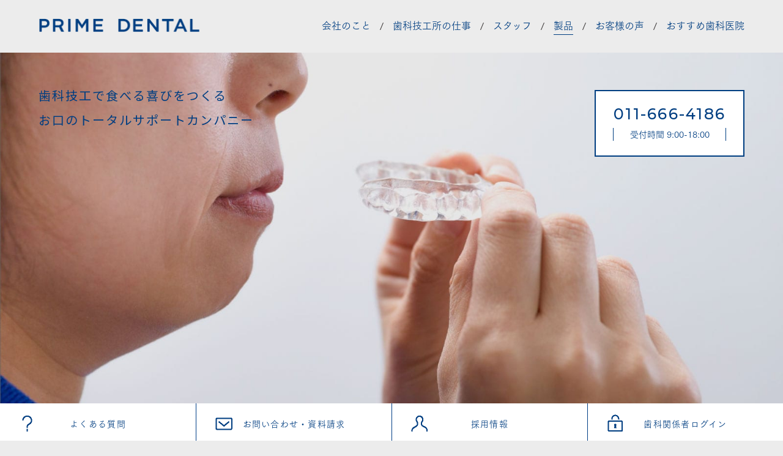

--- FILE ---
content_type: text/html; charset=UTF-8
request_url: https://www.prime-ireba.jp/information/product_cat/pain/
body_size: 67244
content:
<!doctype html> <!--[if lt IE 7]><html dir="ltr" lang="ja"
 prefix="og: https://ogp.me/ns#"  class="no-js lt-ie9 lt-ie8 lt-ie7"><![endif]--> <!--[if (IE 7)&!(IEMobile)]><html dir="ltr" lang="ja"
 prefix="og: https://ogp.me/ns#"  class="no-js lt-ie9 lt-ie8"><![endif]--> <!--[if (IE 8)&!(IEMobile)]><html dir="ltr" lang="ja"
 prefix="og: https://ogp.me/ns#"  class="no-js lt-ie9"><![endif]--> <!--[if gt IE 8]><!--><html dir="ltr" lang="ja"
 prefix="og: https://ogp.me/ns#"  class="no-js"><!--<![endif]--><head><meta name="google-site-verification" content="q6kWRMf6GUBPOr_76yHeM6O3cCbAyjXkKIjcQnFtd7w" /> <script type="text/javascript" src="//webfont.fontplus.jp/accessor/script/fontplus.js?1vPKXhPig-Y%3D&box=t6ESnm0X83A%3D&aa=1&ab=2" charset="utf-8"></script> <link rel="stylesheet" type="text/css" href="https://cloud.typography.com/6367396/7410812/css/fonts.css" /><meta charset="utf-8"><meta http-equiv="X-UA-Compatible" content="IE=edge"><meta name="HandheldFriendly" content="True"><meta name="MobileOptimized" content="320"><meta name="viewport" content="width=device-width, initial-scale=1"/><link rel="apple-touch-icon" href="https://www.prime-ireba.jp/wordpress/wp-content/themes/bones/library/images/favicon_20251216.png"><link rel="icon" href="https://www.prime-ireba.jp/wordpress/wp-content/themes/bones/favicon_20251216.png"> <!--[if IE]><link rel="shortcut icon" href="https://www.prime-ireba.jp/wordpress/wp-content/themes/bones/favicon.ico"> <![endif]--><meta name="msapplication-TileColor" content="#f01d4f"><meta name="msapplication-TileImage" content="https://www.prime-ireba.jp/wordpress/wp-content/themes/bones/library/images/win8-tile-icon.png"><meta name="theme-color" content="#121212"><link rel="pingback" href="https://www.prime-ireba.jp/wordpress/xmlrpc.php"><link rel="preconnect" href="https://fonts.googleapis.com"><link rel="preconnect" href="https://fonts.gstatic.com" crossorigin><link href="https://fonts.googleapis.com/css2?family=Montserrat:ital,wght@0,100..900;1,100..900&family=Noto+Sans+JP&display=swap" rel="stylesheet"><link media="all" href="https://www.prime-ireba.jp/wordpress/wp-content/cache/autoptimize/css/autoptimize_2f816977a972b9adcef001c45d89b08a.css" rel="stylesheet" /><title>痛み | Prime Dental</title><meta name="robots" content="max-image-preview:large" /><link rel="canonical" href="https://www.prime-ireba.jp/information/product_cat/pain/" /><meta name="generator" content="All in One SEO (AIOSEO) 4.2.3.1 " /> <script type="application/ld+json" class="aioseo-schema">{"@context":"https:\/\/schema.org","@graph":[{"@type":"WebSite","@id":"https:\/\/www.prime-ireba.jp\/#website","url":"https:\/\/www.prime-ireba.jp\/","name":"Prime Dental","description":"\u5165\u308c\u6b6f\u3001\u7fa9\u6b6f\u3067\u304a\u5ba2\u69d8\u306e\u98df\u751f\u6d3b\u3092\u5feb\u9069\u306b\u3059\u308b\u672d\u5e4c\u306e\u6b6f\u79d1\u6280\u5de5\u6240\u3000\u30d7\u30e9\u30a4\u30e0\u30c7\u30f3\u30bf\u30eb","inLanguage":"ja","publisher":{"@id":"https:\/\/www.prime-ireba.jp\/#organization"}},{"@type":"Organization","@id":"https:\/\/www.prime-ireba.jp\/#organization","name":"Prime Dental","url":"https:\/\/www.prime-ireba.jp\/"},{"@type":"BreadcrumbList","@id":"https:\/\/www.prime-ireba.jp\/information\/product_cat\/pain\/#breadcrumblist","itemListElement":[{"@type":"ListItem","@id":"https:\/\/www.prime-ireba.jp\/#listItem","position":1,"item":{"@type":"WebPage","@id":"https:\/\/www.prime-ireba.jp\/","name":"\u30db\u30fc\u30e0","description":"\u6b6f\u79d1\u6280\u5de5\u3067\u98df\u3079\u308b\u559c\u3073\u3092\u3064\u304f\u308b \u304a\u53e3\u306e\u30c8\u30fc\u30bf\u30eb\u30b5\u30dd\u30fc\u30c8\u30ab\u30f3\u30d1\u30cb\u30fc","url":"https:\/\/www.prime-ireba.jp\/"},"nextItem":"https:\/\/www.prime-ireba.jp\/information\/product_cat\/pain\/#listItem"},{"@type":"ListItem","@id":"https:\/\/www.prime-ireba.jp\/information\/product_cat\/pain\/#listItem","position":2,"item":{"@type":"WebPage","@id":"https:\/\/www.prime-ireba.jp\/information\/product_cat\/pain\/","name":"\u75db\u307f","url":"https:\/\/www.prime-ireba.jp\/information\/product_cat\/pain\/"},"previousItem":"https:\/\/www.prime-ireba.jp\/#listItem"}]},{"@type":"CollectionPage","@id":"https:\/\/www.prime-ireba.jp\/information\/product_cat\/pain\/#collectionpage","url":"https:\/\/www.prime-ireba.jp\/information\/product_cat\/pain\/","name":"\u75db\u307f | Prime Dental","inLanguage":"ja","isPartOf":{"@id":"https:\/\/www.prime-ireba.jp\/#website"},"breadcrumb":{"@id":"https:\/\/www.prime-ireba.jp\/information\/product_cat\/pain\/#breadcrumblist"}}]}</script> <link rel='dns-prefetch' href='//www.google.com' /><link rel='dns-prefetch' href='//fonts.googleapis.com' /><link rel="alternate" type="application/rss+xml" title="Prime Dental &raquo; フィード" href="https://www.prime-ireba.jp/feed/" /><link rel="alternate" type="application/rss+xml" title="Prime Dental &raquo; コメントフィード" href="https://www.prime-ireba.jp/comments/feed/" /><link rel="alternate" type="application/rss+xml" title="Prime Dental &raquo; 痛み 製品カテゴリー のフィード" href="https://www.prime-ireba.jp/information/product_cat/pain/feed/" /><style id='wp-img-auto-sizes-contain-inline-css' type='text/css'>img:is([sizes=auto i],[sizes^="auto," i]){contain-intrinsic-size:3000px 1500px}
/*# sourceURL=wp-img-auto-sizes-contain-inline-css */</style><style id='wp-emoji-styles-inline-css' type='text/css'>img.wp-smiley, img.emoji {
		display: inline !important;
		border: none !important;
		box-shadow: none !important;
		height: 1em !important;
		width: 1em !important;
		margin: 0 0.07em !important;
		vertical-align: -0.1em !important;
		background: none !important;
		padding: 0 !important;
	}
/*# sourceURL=wp-emoji-styles-inline-css */</style><style id='wp-block-library-inline-css' type='text/css'>:root{--wp-block-synced-color:#7a00df;--wp-block-synced-color--rgb:122,0,223;--wp-bound-block-color:var(--wp-block-synced-color);--wp-editor-canvas-background:#ddd;--wp-admin-theme-color:#007cba;--wp-admin-theme-color--rgb:0,124,186;--wp-admin-theme-color-darker-10:#006ba1;--wp-admin-theme-color-darker-10--rgb:0,107,160.5;--wp-admin-theme-color-darker-20:#005a87;--wp-admin-theme-color-darker-20--rgb:0,90,135;--wp-admin-border-width-focus:2px}@media (min-resolution:192dpi){:root{--wp-admin-border-width-focus:1.5px}}.wp-element-button{cursor:pointer}:root .has-very-light-gray-background-color{background-color:#eee}:root .has-very-dark-gray-background-color{background-color:#313131}:root .has-very-light-gray-color{color:#eee}:root .has-very-dark-gray-color{color:#313131}:root .has-vivid-green-cyan-to-vivid-cyan-blue-gradient-background{background:linear-gradient(135deg,#00d084,#0693e3)}:root .has-purple-crush-gradient-background{background:linear-gradient(135deg,#34e2e4,#4721fb 50%,#ab1dfe)}:root .has-hazy-dawn-gradient-background{background:linear-gradient(135deg,#faaca8,#dad0ec)}:root .has-subdued-olive-gradient-background{background:linear-gradient(135deg,#fafae1,#67a671)}:root .has-atomic-cream-gradient-background{background:linear-gradient(135deg,#fdd79a,#004a59)}:root .has-nightshade-gradient-background{background:linear-gradient(135deg,#330968,#31cdcf)}:root .has-midnight-gradient-background{background:linear-gradient(135deg,#020381,#2874fc)}:root{--wp--preset--font-size--normal:16px;--wp--preset--font-size--huge:42px}.has-regular-font-size{font-size:1em}.has-larger-font-size{font-size:2.625em}.has-normal-font-size{font-size:var(--wp--preset--font-size--normal)}.has-huge-font-size{font-size:var(--wp--preset--font-size--huge)}.has-text-align-center{text-align:center}.has-text-align-left{text-align:left}.has-text-align-right{text-align:right}.has-fit-text{white-space:nowrap!important}#end-resizable-editor-section{display:none}.aligncenter{clear:both}.items-justified-left{justify-content:flex-start}.items-justified-center{justify-content:center}.items-justified-right{justify-content:flex-end}.items-justified-space-between{justify-content:space-between}.screen-reader-text{border:0;clip-path:inset(50%);height:1px;margin:-1px;overflow:hidden;padding:0;position:absolute;width:1px;word-wrap:normal!important}.screen-reader-text:focus{background-color:#ddd;clip-path:none;color:#444;display:block;font-size:1em;height:auto;left:5px;line-height:normal;padding:15px 23px 14px;text-decoration:none;top:5px;width:auto;z-index:100000}html :where(.has-border-color){border-style:solid}html :where([style*=border-top-color]){border-top-style:solid}html :where([style*=border-right-color]){border-right-style:solid}html :where([style*=border-bottom-color]){border-bottom-style:solid}html :where([style*=border-left-color]){border-left-style:solid}html :where([style*=border-width]){border-style:solid}html :where([style*=border-top-width]){border-top-style:solid}html :where([style*=border-right-width]){border-right-style:solid}html :where([style*=border-bottom-width]){border-bottom-style:solid}html :where([style*=border-left-width]){border-left-style:solid}html :where(img[class*=wp-image-]){height:auto;max-width:100%}:where(figure){margin:0 0 1em}html :where(.is-position-sticky){--wp-admin--admin-bar--position-offset:var(--wp-admin--admin-bar--height,0px)}@media screen and (max-width:600px){html :where(.is-position-sticky){--wp-admin--admin-bar--position-offset:0px}}
/*wp_block_styles_on_demand_placeholder:697072a708ad5*/
/*# sourceURL=wp-block-library-inline-css */</style><style id='classic-theme-styles-inline-css' type='text/css'>/*! This file is auto-generated */
.wp-block-button__link{color:#fff;background-color:#32373c;border-radius:9999px;box-shadow:none;text-decoration:none;padding:calc(.667em + 2px) calc(1.333em + 2px);font-size:1.125em}.wp-block-file__button{background:#32373c;color:#fff;text-decoration:none}
/*# sourceURL=/wp-includes/css/classic-themes.min.css */</style><style id='responsive-menu-inline-css' type='text/css'>/** This file is major component of this plugin so please don't try to edit here. */
#rmp_menu_trigger-1996 {
  width: 45px;
  height: 45px;
  position: fixed;
  top: 23px;
  border-radius: 5px;
  display: none;
  text-decoration: none;
  right: 2%;
  background: transparent;
  transition: transform 0.5s, background-color 0.5s;
}
#rmp_menu_trigger-1996 .rmp-trigger-box {
  width: 25px;
  color: #ffffff;
}
#rmp_menu_trigger-1996 .rmp-trigger-icon-active, #rmp_menu_trigger-1996 .rmp-trigger-text-open {
  display: none;
}
#rmp_menu_trigger-1996.is-active .rmp-trigger-icon-active, #rmp_menu_trigger-1996.is-active .rmp-trigger-text-open {
  display: inline;
}
#rmp_menu_trigger-1996.is-active .rmp-trigger-icon-inactive, #rmp_menu_trigger-1996.is-active .rmp-trigger-text {
  display: none;
}
#rmp_menu_trigger-1996 .rmp-trigger-label {
  color: #ffffff;
  pointer-events: none;
  line-height: 13px;
  font-family: inherit;
  font-size: 14px;
  display: inline;
  text-transform: inherit;
}
#rmp_menu_trigger-1996 .rmp-trigger-label.rmp-trigger-label-top {
  display: block;
  margin-bottom: 12px;
}
#rmp_menu_trigger-1996 .rmp-trigger-label.rmp-trigger-label-bottom {
  display: block;
  margin-top: 12px;
}
#rmp_menu_trigger-1996 .responsive-menu-pro-inner {
  display: block;
}
#rmp_menu_trigger-1996 .responsive-menu-pro-inner, #rmp_menu_trigger-1996 .responsive-menu-pro-inner::before, #rmp_menu_trigger-1996 .responsive-menu-pro-inner::after {
  width: 25px;
  height: 3px;
  background-color: #000000;
  border-radius: 4px;
  position: absolute;
}
#rmp_menu_trigger-1996.is-active .responsive-menu-pro-inner, #rmp_menu_trigger-1996.is-active .responsive-menu-pro-inner::before, #rmp_menu_trigger-1996.is-active .responsive-menu-pro-inner::after {
  background-color: #000000;
}
#rmp_menu_trigger-1996:hover .responsive-menu-pro-inner, #rmp_menu_trigger-1996:hover .responsive-menu-pro-inner::before, #rmp_menu_trigger-1996:hover .responsive-menu-pro-inner::after {
  background-color: #000000;
}
/* Hamburger menu styling */
@media screen and (max-width: 1240px) {
  /** Menu Title Style */
  /** Menu Additional Content Style */
  #rmp_menu_trigger-1996 {
    display: block;
  }
  #rmp-container-1996 {
    position: fixed;
    top: 0;
    margin: 0;
    transition: transform 0.5s;
    overflow: auto;
    display: block;
    width: 100%;
    background-color: #ececec;
    background-image: url("");
    height: 100%;
    left: 0;
    padding-top: 0px;
    padding-left: 0px;
    padding-bottom: 0px;
    padding-right: 0px;
  }
  #rmp-menu-wrap-1996 {
    padding-top: 0px;
    padding-left: 0px;
    padding-bottom: 0px;
    padding-right: 0px;
    background-color: #ececec;
  }
  #rmp-menu-wrap-1996 .rmp-menu, #rmp-menu-wrap-1996 .rmp-submenu {
    width: 100%;
    box-sizing: border-box;
    margin: 0;
    padding: 0;
  }
  #rmp-menu-wrap-1996 .rmp-submenu-depth-1 .rmp-menu-item-link {
    padding-left: 10%;
  }
  #rmp-menu-wrap-1996 .rmp-submenu-depth-2 .rmp-menu-item-link {
    padding-left: 15%;
  }
  #rmp-menu-wrap-1996 .rmp-submenu-depth-3 .rmp-menu-item-link {
    padding-left: 20%;
  }
  #rmp-menu-wrap-1996 .rmp-submenu-depth-4 .rmp-menu-item-link {
    padding-left: 25%;
  }
  #rmp-menu-wrap-1996 .rmp-submenu.rmp-submenu-open {
    display: block;
  }
  #rmp-menu-wrap-1996 .rmp-menu-item {
    width: 100%;
    list-style: none;
    margin: 0;
  }
  #rmp-menu-wrap-1996 .rmp-menu-item-link {
    height: 49px;
    line-height: 49px;
    font-size: 20px;
    border-bottom: 1px solid #ececec;
    font-family: inherit;
    color: #003e74;
    text-align: center;
    background-color: #ececec;
    font-weight: normal;
    letter-spacing: 0px;
    display: block;
    width: 100%;
    text-decoration: none;
    position: relative;
    overflow: hidden;
    transition: background-color 0.5s, border-color 0.5s, 0.5s;
    padding: 0 5%;
    padding-right: 50px;
  }
  #rmp-menu-wrap-1996 .rmp-menu-item-link:after, #rmp-menu-wrap-1996 .rmp-menu-item-link:before {
    display: none;
  }
  #rmp-menu-wrap-1996 .rmp-menu-item-link:hover {
    color: #003e74;
    border-color: #ececec;
    background-color: #ececec;
  }
  #rmp-menu-wrap-1996 .rmp-menu-item-link:focus {
    outline: none;
    border-color: unset;
    box-shadow: unset;
  }
  #rmp-menu-wrap-1996 .rmp-menu-item-link .rmp-font-icon {
    height: 49px;
    line-height: 49px;
    margin-right: 10px;
    font-size: 20px;
  }
  #rmp-menu-wrap-1996 .rmp-menu-current-item .rmp-menu-item-link {
    color: #003e74;
    border-color: #ececec;
    background-color: #ececec;
  }
  #rmp-menu-wrap-1996 .rmp-menu-current-item .rmp-menu-item-link:hover {
    color: #003e74;
    border-color: #ececec;
    background-color: #ececec;
  }
  #rmp-menu-wrap-1996 .rmp-menu-subarrow {
    position: absolute;
    top: 0;
    bottom: 0;
    text-align: center;
    overflow: hidden;
    background-size: cover;
    overflow: hidden;
    right: 0;
    border-left-style: solid;
    border-left-color: #212121;
    border-left-width: 1px;
    height: 40px;
    width: 40px;
    color: #ffffff;
    background-color: #212121;
  }
  #rmp-menu-wrap-1996 .rmp-menu-subarrow:hover {
    color: #ffffff;
    border-color: #3f3f3f;
    background-color: #3f3f3f;
  }
  #rmp-menu-wrap-1996 .rmp-menu-subarrow .rmp-font-icon {
    margin-right: unset;
  }
  #rmp-menu-wrap-1996 .rmp-menu-subarrow * {
    vertical-align: middle;
    line-height: 40px;
  }
  #rmp-menu-wrap-1996 .rmp-menu-subarrow-active {
    display: block;
    background-size: cover;
    color: #ffffff;
    border-color: #212121;
    background-color: #212121;
  }
  #rmp-menu-wrap-1996 .rmp-menu-subarrow-active:hover {
    color: #ffffff;
    border-color: #3f3f3f;
    background-color: #3f3f3f;
  }
  #rmp-menu-wrap-1996 .rmp-submenu {
    display: none;
  }
  #rmp-menu-wrap-1996 .rmp-submenu .rmp-menu-item-link {
    height: 40px;
    line-height: 40px;
    letter-spacing: 0px;
    font-size: 13px;
    border-bottom: 1px solid #212121;
    font-family: inherit;
    font-weight: normal;
    color: #ffffff;
    text-align: left;
    background-color: #515151;
  }
  #rmp-menu-wrap-1996 .rmp-submenu .rmp-menu-item-link:hover {
    color: #ffffff;
    border-color: #212121;
    background-color: #3f3f3f;
  }
  #rmp-menu-wrap-1996 .rmp-submenu .rmp-menu-current-item .rmp-menu-item-link {
    color: #ffffff;
    border-color: #212121;
    background-color: #a0a0a0;
  }
  #rmp-menu-wrap-1996 .rmp-submenu .rmp-menu-current-item .rmp-menu-item-link:hover {
    color: #ffffff;
    border-color: #3f3f3f;
    background-color: #3f3f3f;
  }
  #rmp-menu-wrap-1996 .rmp-submenu .rmp-menu-subarrow {
    right: 0;
    border-right: unset;
    border-left-style: solid;
    border-left-color: #1d4354;
    border-left-width: 0px;
    height: 39px;
    line-height: 39px;
    width: 40px;
    color: #fff;
    background-color: inherit;
  }
  #rmp-menu-wrap-1996 .rmp-submenu .rmp-menu-subarrow:hover {
    color: #fff;
    border-color: #3f3f3f;
    background-color: inherit;
  }
  #rmp-menu-wrap-1996 .rmp-submenu .rmp-menu-subarrow-active {
    color: #fff;
    border-color: #1d4354;
    background-color: inherit;
  }
  #rmp-menu-wrap-1996 .rmp-submenu .rmp-menu-subarrow-active:hover {
    color: #fff;
    border-color: #3f3f3f;
    background-color: inherit;
  }
  #rmp-menu-wrap-1996 .rmp-menu-item-description {
    margin: 0;
    padding: 5px 5%;
    opacity: 0.8;
    color: #003e74;
  }
  #rmp-search-box-1996 {
    display: block;
    padding-top: 0px;
    padding-left: 5%;
    padding-bottom: 0px;
    padding-right: 5%;
  }
  #rmp-search-box-1996 .rmp-search-form {
    margin: 0;
  }
  #rmp-search-box-1996 .rmp-search-box {
    background: #ffffff;
    border: 1px solid #dadada;
    color: #333333;
    width: 100%;
    padding: 0 5%;
    border-radius: 30px;
    height: 45px;
    -webkit-appearance: none;
  }
  #rmp-search-box-1996 .rmp-search-box::placeholder {
    color: #c7c7cd;
  }
  #rmp-search-box-1996 .rmp-search-box:focus {
    background-color: #ffffff;
    outline: 2px solid #dadada;
    color: #333333;
  }
  #rmp-menu-title-1996 {
    background-color: #ececec;
    color: #ffffff;
    text-align: left;
    font-size: 13px;
    padding-top: 10%;
    padding-left: 5%;
    padding-bottom: 0%;
    padding-right: 5%;
    font-weight: 400;
    transition: background-color 0.5s, border-color 0.5s, color 0.5s;
  }
  #rmp-menu-title-1996:hover {
    background-color: #ececec;
    color: #ffffff;
  }
  #rmp-menu-title-1996 > a {
    color: #ffffff;
    width: 100%;
    background-color: unset;
    text-decoration: none;
  }
  #rmp-menu-title-1996 > a:hover {
    color: #ffffff;
  }
  #rmp-menu-title-1996 .rmp-font-icon {
    font-size: 13px;
  }
  #rmp-menu-additional-content-1996 {
    padding-top: 0px;
    padding-left: 5%;
    padding-bottom: 0px;
    padding-right: 5%;
    color: #003e74;
    text-align: center;
    font-size: 16px;
  }
}
/**
This file contents common styling of menus.
*/
.rmp-container {
  display: none;
  visibility: visible;
  padding: 0px 0px 0px 0px;
  z-index: 99998;
  transition: all 0.3s;
  /** Scrolling bar in menu setting box **/
}
.rmp-container.rmp-fade-top, .rmp-container.rmp-fade-left, .rmp-container.rmp-fade-right, .rmp-container.rmp-fade-bottom {
  display: none;
}
.rmp-container.rmp-slide-left, .rmp-container.rmp-push-left {
  transform: translateX(-100%);
  -ms-transform: translateX(-100%);
  -webkit-transform: translateX(-100%);
  -moz-transform: translateX(-100%);
}
.rmp-container.rmp-slide-left.rmp-menu-open, .rmp-container.rmp-push-left.rmp-menu-open {
  transform: translateX(0);
  -ms-transform: translateX(0);
  -webkit-transform: translateX(0);
  -moz-transform: translateX(0);
}
.rmp-container.rmp-slide-right, .rmp-container.rmp-push-right {
  transform: translateX(100%);
  -ms-transform: translateX(100%);
  -webkit-transform: translateX(100%);
  -moz-transform: translateX(100%);
}
.rmp-container.rmp-slide-right.rmp-menu-open, .rmp-container.rmp-push-right.rmp-menu-open {
  transform: translateX(0);
  -ms-transform: translateX(0);
  -webkit-transform: translateX(0);
  -moz-transform: translateX(0);
}
.rmp-container.rmp-slide-top, .rmp-container.rmp-push-top {
  transform: translateY(-100%);
  -ms-transform: translateY(-100%);
  -webkit-transform: translateY(-100%);
  -moz-transform: translateY(-100%);
}
.rmp-container.rmp-slide-top.rmp-menu-open, .rmp-container.rmp-push-top.rmp-menu-open {
  transform: translateY(0);
  -ms-transform: translateY(0);
  -webkit-transform: translateY(0);
  -moz-transform: translateY(0);
}
.rmp-container.rmp-slide-bottom, .rmp-container.rmp-push-bottom {
  transform: translateY(100%);
  -ms-transform: translateY(100%);
  -webkit-transform: translateY(100%);
  -moz-transform: translateY(100%);
}
.rmp-container.rmp-slide-bottom.rmp-menu-open, .rmp-container.rmp-push-bottom.rmp-menu-open {
  transform: translateX(0);
  -ms-transform: translateX(0);
  -webkit-transform: translateX(0);
  -moz-transform: translateX(0);
}
.rmp-container::-webkit-scrollbar {
  width: 0px;
}
.rmp-container ::-webkit-scrollbar-track {
  box-shadow: inset 0 0 5px transparent;
}
.rmp-container ::-webkit-scrollbar-thumb {
  background: transparent;
}
.rmp-container ::-webkit-scrollbar-thumb:hover {
  background: transparent;
}
.rmp-container .rmp-menu-wrap .rmp-menu {
  transition: none;
  border-radius: 0;
  box-shadow: none;
  background: none;
  border: 0;
  bottom: auto;
  box-sizing: border-box;
  clip: auto;
  color: #666;
  display: block;
  float: none;
  font-family: inherit;
  font-size: 14px;
  height: auto;
  left: auto;
  line-height: 1.7;
  list-style-type: none;
  margin: 0;
  min-height: auto;
  max-height: none;
  opacity: 1;
  outline: none;
  overflow: visible;
  padding: 0;
  position: relative;
  pointer-events: auto;
  right: auto;
  text-align: left;
  text-decoration: none;
  text-indent: 0;
  text-transform: none;
  transform: none;
  top: auto;
  visibility: inherit;
  width: auto;
  word-wrap: break-word;
  white-space: normal;
}
.rmp-container .rmp-menu-additional-content {
  display: block;
  word-break: break-word;
}
.rmp-container .rmp-menu-title {
  display: flex;
  flex-direction: column;
}
.rmp-container .rmp-menu-title .rmp-menu-title-image {
  max-width: 100%;
  margin-bottom: 15px;
  display: block;
  margin: auto;
  margin-bottom: 15px;
}
button.rmp_menu_trigger {
  z-index: 999999;
  overflow: hidden;
  outline: none;
  border: 0;
  display: none;
  margin: 0;
  transition: transform 0.5s, background-color 0.5s;
  padding: 0;
}
button.rmp_menu_trigger .responsive-menu-pro-inner::before, button.rmp_menu_trigger .responsive-menu-pro-inner::after {
  content: "";
  display: block;
}
button.rmp_menu_trigger .responsive-menu-pro-inner::before {
  top: 10px;
}
button.rmp_menu_trigger .responsive-menu-pro-inner::after {
  bottom: 10px;
}
button.rmp_menu_trigger .rmp-trigger-box {
  width: 40px;
  display: inline-block;
  position: relative;
  pointer-events: none;
  vertical-align: super;
}
.admin-bar .rmp-container, .admin-bar .rmp_menu_trigger {
  margin-top: 32px !important;
}
@media screen and (max-width: 782px) {
  .admin-bar .rmp-container, .admin-bar .rmp_menu_trigger {
    margin-top: 46px !important;
  }
}
/*  Menu Trigger Boring Animation */
.rmp-menu-trigger-boring .responsive-menu-pro-inner {
  transition-property: none;
}
.rmp-menu-trigger-boring .responsive-menu-pro-inner::after, .rmp-menu-trigger-boring .responsive-menu-pro-inner::before {
  transition-property: none;
}
.rmp-menu-trigger-boring.is-active .responsive-menu-pro-inner {
  transform: rotate(45deg);
}
.rmp-menu-trigger-boring.is-active .responsive-menu-pro-inner:before {
  top: 0;
  opacity: 0;
}
.rmp-menu-trigger-boring.is-active .responsive-menu-pro-inner:after {
  bottom: 0;
  transform: rotate(-90deg);
}

/*# sourceURL=responsive-menu-inline-css */</style><link rel='stylesheet' id='dashicons-css' href='https://www.prime-ireba.jp/wordpress/wp-includes/css/dashicons.min.css' type='text/css' media='all' /><link rel='stylesheet' id='googleFonts-css' href='//fonts.googleapis.com/css?family=Lato%3A400%2C700%2C400italic%2C700italic' type='text/css' media='all' /> <script type="text/javascript" src="https://www.prime-ireba.jp/wordpress/wp-includes/js/jquery/jquery.min.js" id="jquery-core-js"></script> <script type="text/javascript" src="https://www.prime-ireba.jp/wordpress/wp-includes/js/jquery/jquery-migrate.min.js" id="jquery-migrate-js"></script> <script type="text/javascript" id="rmp_menu_scripts-js-extra">var rmp_menu = {"ajaxURL":"https://www.prime-ireba.jp/wordpress/wp-admin/admin-ajax.php","wp_nonce":"0e15330425","menu":[{"menu_theme":"Default","theme_type":"default","theme_location_menu":"0","submenu_submenu_arrow_width":"40","submenu_submenu_arrow_width_unit":"px","submenu_submenu_arrow_height":"39","submenu_submenu_arrow_height_unit":"px","submenu_arrow_position":"right","submenu_sub_arrow_background_colour":"","submenu_sub_arrow_background_hover_colour":"","submenu_sub_arrow_background_colour_active":"","submenu_sub_arrow_background_hover_colour_active":"","submenu_sub_arrow_border_width":"","submenu_sub_arrow_border_width_unit":"px","submenu_sub_arrow_border_colour":"#1d4354","submenu_sub_arrow_border_hover_colour":"#3f3f3f","submenu_sub_arrow_border_colour_active":"#1d4354","submenu_sub_arrow_border_hover_colour_active":"#3f3f3f","submenu_sub_arrow_shape_colour":"#fff","submenu_sub_arrow_shape_hover_colour":"#fff","submenu_sub_arrow_shape_colour_active":"#fff","submenu_sub_arrow_shape_hover_colour_active":"#fff","use_header_bar":"off","header_bar_items_order":{"logo":"off","title":"on","additional content":"off","menu":"on","search":"off"},"header_bar_title":"Responsive Menu","header_bar_html_content":"","header_bar_logo":"","header_bar_logo_link":"","header_bar_logo_width":"","header_bar_logo_width_unit":"%","header_bar_logo_height":"","header_bar_logo_height_unit":"px","header_bar_height":"80","header_bar_height_unit":"px","header_bar_padding":{"top":"0px","right":"5%","bottom":"0px","left":"5%"},"header_bar_font":"","header_bar_font_size":"14","header_bar_font_size_unit":"px","header_bar_text_color":"#ffffff","header_bar_background_color":"#1d4354","header_bar_breakpoint":"8000","header_bar_position_type":"fixed","header_bar_adjust_page":"on","header_bar_scroll_enable":"off","header_bar_scroll_background_color":"#36bdf6","mobile_breakpoint":"600","tablet_breakpoint":"1240","transition_speed":"0.5","sub_menu_speed":"0.2","show_menu_on_page_load":"off","menu_disable_scrolling":"off","menu_overlay":"off","menu_overlay_colour":"rgba(0,0,0,0.7)","desktop_menu_width":"","desktop_menu_width_unit":"%","desktop_menu_positioning":"absolute","desktop_menu_side":"left","desktop_menu_to_hide":"","use_current_theme_location":"off","mega_menu":{"225":"off","227":"off","229":"off","228":"off","226":"off"},"desktop_submenu_open_animation":"none","desktop_submenu_open_animation_speed":"100ms","desktop_submenu_open_on_click":"off","desktop_menu_hide_and_show":"off","menu_name":"Default Menu","menu_to_use":"mobile","different_menu_for_mobile":"off","menu_to_use_in_mobile":"main-menu","use_mobile_menu":"on","use_tablet_menu":"on","use_desktop_menu":"off","menu_display_on":"all-pages","menu_to_hide":"","submenu_descriptions_on":"off","custom_walker":"","menu_background_colour":"#ececec","menu_depth":"5","smooth_scroll_on":"off","smooth_scroll_speed":"500","menu_font_icons":{"id":["225"],"icon":[""]},"menu_links_height":"49","menu_links_height_unit":"px","menu_links_line_height":"49","menu_links_line_height_unit":"px","menu_depth_0":"5","menu_depth_0_unit":"%","menu_font_size":"20","menu_font_size_unit":"px","menu_font":"","menu_font_weight":"normal","menu_text_alignment":"center","menu_text_letter_spacing":"","menu_word_wrap":"off","menu_link_colour":"#003e74","menu_link_hover_colour":"#003e74","menu_current_link_colour":"#003e74","menu_current_link_hover_colour":"#003e74","menu_item_background_colour":"#ececec","menu_item_background_hover_colour":"#ececec","menu_current_item_background_colour":"#ececec","menu_current_item_background_hover_colour":"#ececec","menu_border_width":"1","menu_border_width_unit":"px","menu_item_border_colour":"#ececec","menu_item_border_colour_hover":"#ececec","menu_current_item_border_colour":"#ececec","menu_current_item_border_hover_colour":"#ececec","submenu_links_height":"40","submenu_links_height_unit":"px","submenu_links_line_height":"40","submenu_links_line_height_unit":"px","menu_depth_side":"left","menu_depth_1":"10","menu_depth_1_unit":"%","menu_depth_2":"15","menu_depth_2_unit":"%","menu_depth_3":"20","menu_depth_3_unit":"%","menu_depth_4":"25","menu_depth_4_unit":"%","submenu_item_background_colour":"#515151","submenu_item_background_hover_colour":"#3f3f3f","submenu_current_item_background_colour":"#a0a0a0","submenu_current_item_background_hover_colour":"#3f3f3f","submenu_border_width":"1","submenu_border_width_unit":"px","submenu_item_border_colour":"#212121","submenu_item_border_colour_hover":"#212121","submenu_current_item_border_colour":"#212121","submenu_current_item_border_hover_colour":"#3f3f3f","submenu_font_size":"13","submenu_font_size_unit":"px","submenu_font":"","submenu_font_weight":"normal","submenu_text_letter_spacing":"","submenu_text_alignment":"left","submenu_link_colour":"#ffffff","submenu_link_hover_colour":"#ffffff","submenu_current_link_colour":"#ffffff","submenu_current_link_hover_colour":"#ffffff","inactive_arrow_shape":"\u25bc","active_arrow_shape":"\u25b2","inactive_arrow_font_icon":"","active_arrow_font_icon":"","inactive_arrow_image":"","active_arrow_image":"","submenu_arrow_width":"40","submenu_arrow_width_unit":"px","submenu_arrow_height":"40","submenu_arrow_height_unit":"px","arrow_position":"right","menu_sub_arrow_shape_colour":"#ffffff","menu_sub_arrow_shape_hover_colour":"#ffffff","menu_sub_arrow_shape_colour_active":"#ffffff","menu_sub_arrow_shape_hover_colour_active":"#ffffff","menu_sub_arrow_border_width":"1","menu_sub_arrow_border_width_unit":"px","menu_sub_arrow_border_colour":"#212121","menu_sub_arrow_border_hover_colour":"#3f3f3f","menu_sub_arrow_border_colour_active":"#212121","menu_sub_arrow_border_hover_colour_active":"#3f3f3f","menu_sub_arrow_background_colour":"#212121","menu_sub_arrow_background_hover_colour":"#3f3f3f","menu_sub_arrow_background_colour_active":"#212121","menu_sub_arrow_background_hover_colour_active":"#3f3f3f","fade_submenus":"off","fade_submenus_side":"left","fade_submenus_delay":"100","fade_submenus_speed":"500","use_slide_effect":"off","slide_effect_back_to_text":"Back","accordion_animation":"off","auto_expand_all_submenus":"off","auto_expand_current_submenus":"off","menu_item_click_to_trigger_submenu":"off","button_width":"45","button_width_unit":"px","button_height":"45","button_height_unit":"px","button_background_colour":"#ececec","button_background_colour_hover":"#ececec","button_background_colour_active":"#ececec","toggle_button_border_radius":"5","button_transparent_background":"on","button_left_or_right":"right","button_position_type":"fixed","button_distance_from_side":"2","button_distance_from_side_unit":"%","button_top":"23","button_top_unit":"px","button_push_with_animation":"off","button_click_animation":"boring","button_line_margin":"5","button_line_margin_unit":"px","button_line_width":"25","button_line_width_unit":"px","button_line_height":"3","button_line_height_unit":"px","button_line_colour":"#000000","button_line_colour_hover":"#000000","button_line_colour_active":"#000000","button_font_icon":"","button_font_icon_when_clicked":"","button_image":"","button_image_when_clicked":"","button_title":"","button_title_open":"","button_title_position":"left","button_font":"","button_font_size":"14","button_font_size_unit":"px","button_title_line_height":"13","button_title_line_height_unit":"px","button_text_colour":"#ffffff","button_trigger_type_click":"on","button_trigger_type_hover":"off","button_click_trigger":"#responsive-menu-button","items_order":{"title":"on","menu":"on","search":"","additional content":"on"},"menu_title":"","menu_title_link":"","menu_title_link_location":"_self","menu_title_image":"","menu_title_font_icon":"","menu_title_section_padding":{"top":"10%","right":"5%","bottom":"0%","left":"5%"},"menu_title_background_colour":"#ececec","menu_title_background_hover_colour":"#ececec","menu_title_font_size":"13","menu_title_font_size_unit":"px","menu_title_alignment":"left","menu_title_font_weight":"400","menu_title_font_family":"","menu_title_colour":"#ffffff","menu_title_hover_colour":"#ffffff","menu_title_image_width":"","menu_title_image_width_unit":"%","menu_title_image_height":"","menu_title_image_height_unit":"px","menu_additional_content":"\u003Cdiv class=\"res-phone\"\u003E\r\n\u003Cspan class=\"phone-number ff-Got500\"\u003E011-666-4186\u003C/span\u003E\r\n\u003Cspan class=\"reception-time fot\"\u003E\u53d7\u4ed8\u6642\u9593 9:00-18:00\u003C/span\u003E\r\n\u003C/div\u003E","menu_additional_section_padding":{"top":"0px","right":"5%","bottom":"0px","left":"5%"},"menu_additional_content_font_size":"16","menu_additional_content_font_size_unit":"px","menu_additional_content_alignment":"center","menu_additional_content_colour":"#003e74","menu_search_box_text":"Search","menu_search_section_padding":{"top":"0px","right":"5%","bottom":"0px","left":"5%"},"menu_search_box_height":"45","menu_search_box_height_unit":"px","menu_search_box_border_radius":"30","menu_search_box_text_colour":"#333333","menu_search_box_background_colour":"#ffffff","menu_search_box_placeholder_colour":"#c7c7cd","menu_search_box_border_colour":"#dadada","menu_section_padding":{"top":"0px","right":"0px","bottom":"0px","left":"0px"},"menu_width":"100","menu_width_unit":"%","menu_maximum_width":"","menu_maximum_width_unit":"px","menu_minimum_width":"","menu_minimum_width_unit":"px","menu_auto_height":"off","menu_container_padding":{"top":"0px","right":"0px","bottom":"0px","left":"0px"},"menu_container_background_colour":"#ececec","menu_background_image":"","animation_type":"slide","menu_appear_from":"left","animation_speed":"0.5","page_wrapper":"","menu_close_on_body_click":"off","menu_close_on_scroll":"off","menu_close_on_link_click":"off","enable_touch_gestures":"off","hamburger_position_selector":"","menu_id":1996,"active_toggle_contents":"\u25b2","inactive_toggle_contents":"\u25bc"}]};
//# sourceURL=rmp_menu_scripts-js-extra</script> <script type="text/javascript" src="https://www.prime-ireba.jp/wordpress/wp-content/cache/autoptimize/js/autoptimize_single_5b03c3ca411ecb1d79a03e48a3a9e6e9.js" id="rmp_menu_scripts-js"></script> <script type="text/javascript" src="https://www.prime-ireba.jp/wordpress/wp-content/themes/bones/library/js/libs/modernizr.custom.min.js" id="bones-modernizr-js"></script> <link rel="https://api.w.org/" href="https://www.prime-ireba.jp/wp-json/" /><script src="https://ajaxzip3.github.io/ajaxzip3.js" charset="UTF-8"></script> <script type="text/javascript">jQuery(function($){
    $("#zip").attr('onKeyUp', 'AjaxZip3.zip2addr(this,\'\',\'address\',\'address\');');
})</script><style id="loftloader-lite-custom-bg-color">#loftloader-wrapper .loader-section {
	background: #ffffff;
}</style><style id="loftloader-lite-custom-bg-opacity">#loftloader-wrapper .loader-section {
	opacity: 1;
}</style><style id="loftloader-lite-custom-loader">#loftloader-wrapper.pl-imgloading #loader {
	width: 76px;
}
#loftloader-wrapper.pl-imgloading #loader span {
	background-size: cover;
	background-image: url(https://www.prime-ireba.jp/wordpress/wp-content/uploads/2019/02/about_logo.png);
}</style> <script src="https://www.prime-ireba.jp/wordpress/wp-content/cache/autoptimize/js/autoptimize_single_1f9648f77f29f44ceee27a47f32c1d66.js"></script> <script src="https://www.prime-ireba.jp/wordpress/wp-content/themes/bones/library/js/ofi.min.js"></script> <script src="https://ajaxzip3.github.io/ajaxzip3.js" charset="UTF-8"></script> <script type="text/javascript">jQuery(function(){
				/*ヘッダー*/
				jQuery('.nav li a').each(function() {
					var $href = jQuery(this).attr('href');
					if(location.href.match($href)) {
						jQuery(this).addClass('no-links');
					} else {
						jQuery(this).removeClass('no-links');
					}
				});

				/*スムーススクロール*/
				jQuery('a[href^=#]').click(function() {
					var speed = 400;
					var href= jQuery(this).attr("href");
					var target = jQuery(href == "#" || href == "" ? 'html' : href);
					var position = target.offset().top;
					jQuery('body,html').animate({ scrollTop:position }, speed, 'swing');
					return false;
				});

				/*topページスライダーロゴ*/
				jQuery(document).ready(function() {
					jQuery(".slider-logo").fadeOut(6000);
				});

				/*menu*/
				jQuery(window).on("scroll", function() {
					jQuery(".headerTop").stop();
					jQuery(".headerTop").css('display', 'none').delay(500).fadeIn('slow');
					jQuery(".footerTop").stop();
					jQuery(".footerTop").css('display', 'none').delay(500).fadeIn('slow');
				});
				/*アクティブ*/
				jQuery('.nav li a').each(function() {
					var $href = jQuery(this).attr('href');
					if(location.href.match($href)) {
						jQuery(this).addClass('active');
					} else {
						jQuery(this).removeClass('active');
					}
				});

				/*製品アクティブ*/
				jQuery('.product-category a').each(function() {
					var $href = jQuery(this).attr('href');
					if(location.href.match($href)) {
						jQuery(this).addClass('bg-active');
					} else {
						jQuery(this).removeClass('bg-active');
					}
				});

				jQuery('.cat_list a').each(function(){
					var $href = jQuery(this).attr('href');
					if(location.href.match($href)) {
						jQuery(this).addClass('bg-active');
					} else {
						jQuery(this).removeClass('bg-active');
					}
				});

				/*スライダー*/
				jQuery('.bxslider-top').bxSlider({
					auto: 'true',
					mode: 'fade',
					randomStart: true,
					touchEnabled: false,
					speed: 3000,
					pause: 10000,
					controls: true,
					pager: false
				});
				/* 各画像（トップスライダー、スタッフ画像、ヘッダー画像）に「object-fit」を適応 */
				objectFitImages('.bxslider img, .mk-img-box img, .img-head img');

				// カテゴリータブ罫線描画処理
				var drawCategoryRightBorder = function(categorySelector) {
					if (jQuery(categorySelector).length < 1) {
						return;
					}
					// 右罫線をリセットし、ボーダースタイルを取得
					jQuery(categorySelector).css('border-right', 'none');
					var borderStyle = jQuery(categorySelector).css('border-left');

					// 縦位置が同一のタブ内で一番右にある要素を抽出
					var catListObj = {};
					jQuery(categorySelector).each(function() {
						var pos = jQuery(this).position();
						if (pos.top in catListObj) {
							if (catListObj[pos.top]['left'] < pos.left) {
								catListObj[pos.top]['left'] = pos.left;
								catListObj[pos.top]['element'] = [jQuery(this)];
							} else if (catListObj[pos.top]['left'] === pos.left) {
								catListObj[pos.top]['element'].push(jQuery(this));
							}
						} else {
							catListObj[pos.top] = { 'left': pos.left, 'element': [jQuery(this)] };
						}
					});
					// 上記で抽出した要素に右罫線を設定
					jQuery.map(catListObj, function(obj) {
						jQuery.map(obj['element'], function($catItem) {
							$catItem.css('border-right', borderStyle);
						});
					});
				};
				// 各ページ（お知らせ、製品、FAQ）のカテゴリー罫線描画イベント登録
				jQuery(window).on('load resize', function() {
					var categorySelectors = ['.cat_list', '.product-category', '.faq-menu-list'];
					jQuery.map(categorySelectors, function(selector) {
						drawCategoryRightBorder(selector);
					});
				});

				/*モーダル*/
				jQuery('li.modal-faq a').modaal({
					fullscreen: true,
					type: 'ajax',
					ajax_success: function() {
						// FAQページのみモーダル表示後に初期罫線描画
						drawCategoryRightBorder('.faq-menu-list');
					}
				});
				jQuery('li.modal-login a').modaal({
					fullscreen: true,
					type: 'ajax'
				});

				/*ふわっと*/
				jQuery('.top-animation').hide().fadeIn(1500);
				jQuery('.top-slider-position').hide().fadeIn(1500);
				jQuery('.animation').css('visibility', 'hidden');
				jQuery(window).scroll(function() {
					var windowHeight = jQuery(window).height(), topWindow = jQuery(window).scrollTop();
					jQuery('.animation').each(function() {
						var targetPosition = jQuery(this).offset().top;
						if(topWindow > targetPosition - windowHeight + 500) {
							jQuery(this).addClass("fadeInDown");
						}
					});
				});
			});</script>  <script async src="https://www.googletagmanager.com/gtag/js?id=UA-134350831-1"></script> <script>window.dataLayer = window.dataLayer || [];
		function gtag(){dataLayer.push(arguments);}
		gtag('js', new Date());
		gtag('config', 'UA-134350831-1');</script> <script>document.addEventListener( 'wpcf7mailsent', function( event ) {
			if ( '6' == event.detail.contactFormId ) {
				gtag('event', 'submit', {'event_category': 'Contact Form', 'event_label': 'inquiry'});
			} else if ( '467' == event.detail.contactFormId ) {
				gtag('event', 'submit', {'event_category': 'Contact Form', 'event_label': 'recruit'});
			} else {
				gtag('event', 'submit', {'event_category': 'Contact Form', 'event_label': 'その他'});
			}
		}, false );</script> </head><body class="archive tax-product_cat term-pain term-44 wp-theme-bones loftloader-lite-enabled" itemscope itemtype="http://schema.org/WebPage" ontouchend=""><div id="loftloader-wrapper" class="pl-imgloading" data-show-close-time="15000" data-max-load-time="0"><div class="loader-inner"><div id="loader"><div class="imgloading-container"><span style="background-image: url(https://www.prime-ireba.jp/wordpress/wp-content/uploads/2019/02/about_logo.png);"></span></div><img width="76" height="128" data-no-lazy="1" class="skip-lazy" alt="loader image" src="https://www.prime-ireba.jp/wordpress/wp-content/uploads/2019/02/about_logo.png"></div></div><div class="loader-section section-fade"></div><div class="loader-close-button" style="display: none;"><span class="screen-reader-text">Close</span></div></div><div id="container"><header class="header" role="banner" itemscope itemtype="http://schema.org/WPHeader"><div class="headerTop cf"><div class="menu-inner clearfix"><div class="logo"><a href="https://www.prime-ireba.jp" rel="nofollow"><img src="https://www.prime-ireba.jp/wordpress/wp-content/themes/bones/library/images/prime_logo.png"></a></div><div id="inner-header"><nav role="navigation" itemscope itemtype="http://schema.org/SiteNavigationElement"><ul id="menu-main-nav" class="nav top-nav cf"><li id="menu-item-665" class="menu-item menu-item-type-post_type menu-item-object-page menu-item-665"><a href="https://www.prime-ireba.jp/company/">会社のこと</a></li><li id="menu-item-664" class="menu-item menu-item-type-post_type menu-item-object-page menu-item-664"><a href="https://www.prime-ireba.jp/about_dental_lab/">歯科技工所の仕事</a></li><li id="menu-item-679" class="menu-item menu-item-type-post_type_archive menu-item-object-staff menu-item-679"><a href="https://www.prime-ireba.jp/information/staff/">スタッフ</a></li><li id="menu-item-663" class="menu-item menu-item-type-custom menu-item-object-custom current-menu-item menu-item-663"><a href="/information/product_cat/pain/" aria-current="page">製品</a></li><li id="menu-item-915" class="menu-item menu-item-type-custom menu-item-object-custom menu-item-915"><a href="/information/users_voice/">お客様の声</a></li><li id="menu-item-916" class="menu-item menu-item-type-custom menu-item-object-custom menu-item-916"><a href="/information/dental_clinic/">おすすめ歯科医院</a></li></ul></nav></div><div class="phone"><div class="tel-box ff-Got500"><p class="tel-num">011-666-4186</p><p class="reception fot">受付時間 9:00-18:00</p></div></div></div></div></header><div class="inner top-slider-position"><p class="top-text hira-w4">歯科技工で食べる喜びをつくる<br/>お口のトータルサポートカンパニー</p><div class="img-head"> <img src="https://www.prime-ireba.jp/wordpress/wp-content/themes/bones/library/images/product_main2.jpg" alt="" /></div></div><div id="content" class="mt_top"><div id="inner-content" class="wrap cf position-wrap1"><div class="product-wrap"><div class="title-eng1 text-edge ff-Got500 animation"><p>PRODUCT</p></div><ul class="product-menu clearfix hira-w4 animation"><li class="product-category"><a href="https://www.prime-ireba.jp/information/product_cat/pain/">痛み</a></li><li class="product-category"><a href="https://www.prime-ireba.jp/information/product_cat/beauty/">見た目</a></li><li class="product-category"><a href="https://www.prime-ireba.jp/information/product_cat/prevention/">予防</a></li><li class="product-category"><a href="https://www.prime-ireba.jp/information/product_cat/oralcavity/">口腔ケア</a></li></ul><div class="animation" id="sec1"><div class="cat-description"><p class="cat ff-Got700">CATEGORY</><h3 class="cat-name hira-w4">痛み</h3><div class="description-text hira-w4"><p>痛みといってもその感じ方は様々です｡</p><p>義歯を使ってかむときの痛み･･･<span class="d-sm-show">｡</span></p><p>お口の中で義歯が動く時の痛み･･･<span class="d-sm-show">｡</span></p><p>義歯が歯茎に触れているときの痛み･･･<span class="d-sm-show">｡</span></p><p>義歯を出し入れするときの痛み･･･<span class="d-sm-show">｡</span></p><p>義歯を支えるために必要とされる歯そのものの痛み･･･<span class="d-sm-show">｡</span></p><p class="pro-last-text">痛みを和らげるには、その痛みに合わせた最適な義歯が必要になります｡</p></div></div></div><div class="product-archive animation"><div class="product-arc-title"><p class="pro-arc ff-Got700">PRODUCT</p><h3 class="pro-arc-jp hira-w4">製品一覧</h3></div><div class="products_cat_info"><div class="content-area"><main id="main" class="site-main ht-clearfix"> <a href="https://www.prime-ireba.jp/information/product/bario-soft-mini-attachment/" ><article class="contentBox clearfix"><figure><div class="product_img"><img width="500" height="320" src="https://www.prime-ireba.jp/wordpress/wp-content/uploads/2018/10/yawara_1.jpg" class="attachment-full size-full wp-post-image" alt="" decoding="async" fetchpriority="high" /></div></figure><div class="product-text"><p class="product_title_en ff-Got700">YAWARA</p><p class="product_title_jp hira-w4">柔（シリコーン裏装義歯）</p><p class="product_text hira-w4">義歯の内側にシリコーン素材の材料を貼り付け加工してある義歯です。<br /> 【効能・効果】<br /> ①歯茎の中の組織が菲薄で弾性に乏しい方。（噛むたびに痛みのある方。）<br /> ②粘膜が極度に変形しやすい方。（通常の義歯を入れた場合、前後左右にカタツキがある方。）<br /> ③お口の中に大小様々な骨隆起がある方。（噛むたびに骨に義歯がぶつかり痛みを伴うことがある方。）<br /> 顎堤のアンダーカットが顕著な方。（義歯を出し入れする時に痛みを伴うことがある方。）<br /> ④その他、通常の義歯の装着が難しい方。<br /> ※顎堤…抜歯後、残された歯槽骨と粘膜によって形成される堤状高まり。<br /> ※アンダーカット…義歯が外れにくくなる凸形状や凹形状のこと。</p></div></article> </a></main></div></div><div class="products_cat_info"><div class="content-area"><main id="main" class="site-main ht-clearfix"> <a href="https://www.prime-ireba.jp/information/product/adsorption_attachment/" ><article class="contentBox clearfix"><figure><div class="product_img"><img width="500" height="320" src="https://www.prime-ireba.jp/wordpress/wp-content/uploads/2018/10/吸着義歯（一般・歯科）.jpg" class="attachment-full size-full wp-post-image" alt="" decoding="async" /></div></figure><div class="product-text"><p class="product_title_en ff-Got700">ADSORPTION  DENTURE</p><p class="product_title_jp hira-w4">吸着義歯</p><p class="product_text hira-w4">保険診療でできる型取り方法とは違い、自分の口の中をより機能的に再現する手法を用いて製作します。 <br /> 特殊技法で自分の口の中を精密に再現する義歯です。 <br /></p></div></article> </a></main></div></div><div class="products_cat_info"><div class="content-area"><main id="main" class="site-main ht-clearfix"> <a href="https://www.prime-ireba.jp/information/product/product-1043/" ><article class="contentBox clearfix"><figure><div class="product_img"><img width="499" height="320" src="https://www.prime-ireba.jp/wordpress/wp-content/uploads/2019/02/インプラント義歯（一般・歯科）.jpg" class="attachment-full size-full wp-post-image" alt="" decoding="async" /></div></figure><div class="product-text"><p class="product_title_en ff-Got700">IMPLANT DENTURE</p><p class="product_title_jp hira-w4">インプラント義歯</p><p class="product_text hira-w4">顎骨に埋め込まれたインプラントを固定源として、義歯の内面にインプラントと接合する装置が内蔵されている義歯です。</p></div></article> </a></main></div></div><div class="products_cat_info"><div class="content-area"><main id="main" class="site-main ht-clearfix"> <a href="https://www.prime-ireba.jp/information/product/product-1425/" ><article class="contentBox clearfix"><figure><div class="product_img"><img width="500" height="319" src="https://www.prime-ireba.jp/wordpress/wp-content/uploads/2019/03/181025_全ページデザイン_10.jpg" class="attachment-full size-full wp-post-image" alt="" decoding="async" loading="lazy" /></div></figure><div class="product-text"><p class="product_title_en ff-Got700">SWING LOCK DENTURE</p><p class="product_title_jp hira-w4">スイングロック義歯</p><p class="product_text hira-w4">義歯に組み込まれている「金属製のアーム」が開閉する構造になっている特殊義歯です。<br /> ご自分の残っている歯を固定源とします。</p></div></article> </a></main></div></div><div class="products_cat_info"><div class="content-area"><main id="main" class="site-main ht-clearfix"> <a href="https://www.prime-ireba.jp/information/product/opa_attachment/" ><article class="contentBox clearfix"><figure><div class="product_img"><img width="501" height="320" src="https://www.prime-ireba.jp/wordpress/wp-content/uploads/2018/10/OPA（一般・歯科）.jpg" class="attachment-full size-full wp-post-image" alt="" decoding="async" loading="lazy" /></div></figure><div class="product-text"><p class="product_title_en ff-Got700">OPA ATTACHMENT</p><p class="product_title_jp hira-w4">OPA（アタッチメント義歯）　</p><p class="product_text hira-w4">自分の歯を金具装置付きのものに作り替えることが必要となる義歯です。 <br /> 義歯に内蔵されている金属ワイヤー装置を金具装置付きの歯に接続して使用します。 <br /> 口の中での義歯の動きを抑制し痛みが出にくいものとなっています。 <br /> <br /> 更に義歯の固定源が義歯自体に内蔵されているため見た目を損ないません。 <br /></p></div></article> </a></main></div></div><div class="products_cat_info"><div class="content-area"><main id="main" class="site-main ht-clearfix"> <a href="https://www.prime-ireba.jp/information/product/selecorn_attachment/" ><article class="contentBox clearfix"><figure><div class="product_img"><img width="500" height="320" src="https://www.prime-ireba.jp/wordpress/wp-content/uploads/2018/10/バリオソフトミニ（一般・歯科）-2.jpg" class="attachment-full size-full wp-post-image" alt="" decoding="async" loading="lazy" /></div></figure><div class="product-text"><p class="product_title_en ff-Got700">VARIO SOFT MINI</p><p class="product_title_jp hira-w4">バリオソフトミニ（アタッチメント義歯）</p><p class="product_text hira-w4">自分の歯を金具装置付きのものに作り替えることが必要となる義歯です。<br /> 義歯に内蔵されているプラスチック装置を金具装置付きの歯に接続して使用します。<br /> 口の中での義歯の動きを抑制し痛みが出にくいものとなっています。<br /> <br /> 更に義歯の固定源が義歯自体に内蔵されているため見た目を損ないません。</p></div></article> </a></main></div></div><div class="products_cat_info"><div class="content-area"><main id="main" class="site-main ht-clearfix"> <a href="https://www.prime-ireba.jp/information/product/product-891/" ><article class="contentBox clearfix"><figure><div class="product_img"><img width="500" height="320" src="https://www.prime-ireba.jp/wordpress/wp-content/uploads/2018/10/ksi_x4.jpg" class="attachment-full size-full wp-post-image" alt="" decoding="async" loading="lazy" /></div></figure><div class="product-text"><p class="product_title_en ff-Got700">OFPD</p><p class="product_title_jp hira-w4">口腔虚弱予防義歯</p><p class="product_text hira-w4">口の中に残っている歯をいかに長期間守り、かみ合わせを維持することができるか？をコンセプトにした義歯です。<br /> 保険適応の義歯では対応しない高度な技術を用いた製品です。<br /> ※義歯をしっかり機能させるために歯科医師の診査・診断により自分の歯を機能的な形に作り直す必要がある場合があります。<br /></p></div></article> </a></main></div></div></div></main></div></div></div></div><div class="btnToTop"> <img src="https://www.prime-ireba.jp/wordpress/wp-content/themes/bones/library/images/btn_toTop.png" alt=""></div><footer class="footer" role="contentinfo" itemscope itemtype="http://schema.org/WPFooter"><div class="footer-company"><div class="wrap footer-info-box"><div class="clearfix hira-w4"><div class="footer-info1 footer-text"><p class="">入れ歯や義歯で</p><p class="">お客様の食生活を快適にする</p><p class="">札幌の歯科技工所</p><div align="center" class="ff-Got400 res_copy">&copy;2026 Prime Dental</div></div><div class="footer-position"><div class="footer-info2 footer-com"><p class="com-name">株式会社プライムデンタル</p><div class="footer-com-info"><p>〒063-0035 札幌市西区西野5条9丁目3番5号</p><p>TEL: 011-666-4186 / FAX: 011-666-4190</p><p>受付時間 9:00〜18:00</p></div></div><div class="footer-info3 footer-inq"> <a href="https://prime-ireba.jp/inquiry/">お問い合わせ・資料請求</a></div></div></div><div class="clearfix"><p align="center" class="source-org copyright ff-Got400">&copy;2026 Prime Dental</p></div></div></div><div class="footerTop cf"><div id="inner-footer" class="cf footer-wrap"><nav role="navigation" class="cf"><ul id="menu-%e3%83%95%e3%83%83%e3%82%bf%e3%83%bc%e3%83%8a%e3%83%93" class="footer-navi cf delay-links"><li id="menu-item-744" class="modal-faq menu-item menu-item-type-post_type menu-item-object-page menu-item-744"><a href="https://www.prime-ireba.jp/questions/"><p class="nav_text">よくある質問</p></a></li><li id="menu-item-764" class="menu-item menu-item-type-post_type menu-item-object-page menu-item-764"><a href="https://www.prime-ireba.jp/inquiry/"><p class="nav_text">お問い合わせ・資料請求</p></a></li><li id="menu-item-777" class="menu-item menu-item-type-custom menu-item-object-custom menu-item-777"><a href="/information/recruit/"><p class="nav_text">採用情報</p></a></li><li id="menu-item-578" class="modal-login menu-item menu-item-type-post_type menu-item-object-page menu-item-578"><a href="https://www.prime-ireba.jp/login/"><p class="nav_text">歯科関係者ログイン</p></a></li></ul></nav></div></div></footer></div> <script type="text/javascript" src="https://www.prime-ireba.jp/wordpress/wp-content/themes/bones/library/slick-master/slick.min.js"></script> <script type="text/javascript">jQuery(function($){
				$('.carousel').slick({
					autoplay: true,
					autoplaySpeed: 2500,
					speed: 300,
				  centerMode: true,
				  centerPadding: '200px',
				  slidesToShow: 3,
					dots: true,
				  responsive: [
						{
							breakpoint: 1030,
							settings: {
								arrows: true,
								centerMode: true,
								centerPadding: '150px',
								slidesToShow: 3
							}
						},
				    {
				      breakpoint: 768,
				      settings: {
				        arrows: false,
				        centerMode: true,
				        centerPadding: '120px',
				        slidesToShow: 3
				      }
				    },
						{
							breakpoint: 595,
							settings: {
								centerPadding: '70px'
							}
						},
				    {
				      breakpoint: 480,
				      settings: {
				        arrows: false,
				        centerMode: true,
				        centerPadding: '60px',
				        slidesToShow: 3
				      }
				    },
						{
							breakpoint: 420,
							settings: {
								centerPadding: '10px'
							}
						},
				  ]
				});
				$(window).load(function(){
					$('.btnToTop').click(function(){
						$('html,body').animate({ scrollTop:0 });
					});
				});
				$(window).scroll(function(){
					var w = $(window).scrollTop();
					if( w > 140 ){
						$('.btnToTop').show(500);
					} else {
						$('.btnToTop').hide(500);
					}
				});

				// 遅延時間（ミリ秒）
				var delay = 800;
				// 遅延リンク処理
				$('.delay-links a').on('click', function() {
					if ($(this).is('[data-modaal-scope]')) {
						// モーダルリンクの場合は遅延なし
						return;
					}
					var url = $(this).attr('href');
					setTimeout(function() {
						window.location = url;
					}, delay);
					return false;
				});
			});</script> <script type="speculationrules">{"prefetch":[{"source":"document","where":{"and":[{"href_matches":"/*"},{"not":{"href_matches":["/wordpress/wp-*.php","/wordpress/wp-admin/*","/wordpress/wp-content/uploads/*","/wordpress/wp-content/*","/wordpress/wp-content/plugins/*","/wordpress/wp-content/themes/bones/*","/*\\?(.+)"]}},{"not":{"selector_matches":"a[rel~=\"nofollow\"]"}},{"not":{"selector_matches":".no-prefetch, .no-prefetch a"}}]},"eagerness":"conservative"}]}</script> <button type="button"  aria-controls="rmp-container-1996" aria-label="Menu Trigger" id="rmp_menu_trigger-1996"  class="rmp_menu_trigger rmp-menu-trigger-boring"> <span class="rmp-trigger-box"> <span class="responsive-menu-pro-inner"></span> </span> </button><div id="rmp-container-1996" class="rmp-container rmp-container rmp-slide-left"><div id="rmp-menu-title-1996" class="rmp-menu-title"> <a href="" target="_self" id="rmp-menu-title-link"> <span></span> </a></div><div id="rmp-menu-wrap-1996" class="rmp-menu-wrap"><ul id="rmp-menu-1996" class="rmp-menu" role="menubar" aria-label="Default Menu"><li id="rmp-menu-item-906" class=" menu-item menu-item-type-post_type menu-item-object-page rmp-menu-item rmp-menu-top-level-item" role="none"><a  href = "https://www.prime-ireba.jp/company/"  class = "rmp-menu-item-link"  role = "menuitem"  >会社のこと</a></li><li id="rmp-menu-item-905" class=" menu-item menu-item-type-post_type menu-item-object-page rmp-menu-item rmp-menu-top-level-item" role="none"><a  href = "https://www.prime-ireba.jp/about_dental_lab/"  class = "rmp-menu-item-link"  role = "menuitem"  >歯科技工所の仕事</a></li><li id="rmp-menu-item-914" class=" menu-item menu-item-type-post_type_archive menu-item-object-staff rmp-menu-item rmp-menu-top-level-item" role="none"><a  href = "https://www.prime-ireba.jp/information/staff/"  class = "rmp-menu-item-link"  role = "menuitem"  >スタッフ</a></li><li id="rmp-menu-item-909" class=" menu-item menu-item-type-custom menu-item-object-custom current-menu-item rmp-menu-item rmp-menu-current-item rmp-menu-top-level-item" role="none"><a  href = "/information/product_cat/pain/"  class = "rmp-menu-item-link"  role = "menuitem"  >製品</a></li><li id="rmp-menu-item-918" class=" menu-item menu-item-type-custom menu-item-object-custom rmp-menu-item rmp-menu-top-level-item" role="none"><a  href = "/information/users_voice/"  class = "rmp-menu-item-link"  role = "menuitem"  >お客様の声</a></li><li id="rmp-menu-item-917" class=" menu-item menu-item-type-custom menu-item-object-custom rmp-menu-item rmp-menu-top-level-item" role="none"><a  href = "/information/dental_clinic/"  class = "rmp-menu-item-link"  role = "menuitem"  >おすすめ歯科医院</a></li></ul></div><div id="rmp-menu-additional-content-1996" class="rmp-menu-additional-content"><div class="res-phone"> <span class="phone-number ff-Got500">011-666-4186</span> <span class="reception-time fot">受付時間 9:00-18:00</span></div></div></div> <script type="text/javascript">document.addEventListener( 'wpcf7mailsent', function( event ) {
    ga( 'send', 'event', 'Contact Form', 'submit' );
}, false );</script> <script type="text/javascript" src="https://www.prime-ireba.jp/wordpress/wp-includes/js/dist/vendor/wp-polyfill.min.js" id="wp-polyfill-js"></script> <script type="text/javascript" id="contact-form-7-js-extra">var wpcf7 = {"api":{"root":"https://www.prime-ireba.jp/wp-json/","namespace":"contact-form-7/v1"}};
//# sourceURL=contact-form-7-js-extra</script> <script type="text/javascript" src="https://www.prime-ireba.jp/wordpress/wp-content/cache/autoptimize/js/autoptimize_single_e7334b0f16895605c1234c69ad86fd4a.js" id="contact-form-7-js"></script> <script type="text/javascript" id="google-invisible-recaptcha-js-before">var renderInvisibleReCaptcha = function() {

    for (var i = 0; i < document.forms.length; ++i) {
        var form = document.forms[i];
        var holder = form.querySelector('.inv-recaptcha-holder');

        if (null === holder) continue;
		holder.innerHTML = '';

         (function(frm){
			var cf7SubmitElm = frm.querySelector('.wpcf7-submit');
            var holderId = grecaptcha.render(holder,{
                'sitekey': '6LcRqlAaAAAAAEvBGrPMQf1W__kHbRiw6r4WZQtu', 'size': 'invisible', 'badge' : 'inline',
                'callback' : function (recaptchaToken) {
					if((null !== cf7SubmitElm) && (typeof jQuery != 'undefined')){jQuery(frm).submit();grecaptcha.reset(holderId);return;}
					 HTMLFormElement.prototype.submit.call(frm);
                },
                'expired-callback' : function(){grecaptcha.reset(holderId);}
            });

			if(null !== cf7SubmitElm && (typeof jQuery != 'undefined') ){
				jQuery(cf7SubmitElm).off('click').on('click', function(clickEvt){
					clickEvt.preventDefault();
					grecaptcha.execute(holderId);
				});
			}
			else
			{
				frm.onsubmit = function (evt){evt.preventDefault();grecaptcha.execute(holderId);};
			}


        })(form);
    }
};

//# sourceURL=google-invisible-recaptcha-js-before</script> <script type="text/javascript" async defer src="https://www.google.com/recaptcha/api.js?onload=renderInvisibleReCaptcha&amp;render=explicit&amp;hl=ja" id="google-invisible-recaptcha-js"></script> <script type="text/javascript" src="https://www.prime-ireba.jp/wordpress/wp-content/themes/bones/library/js/jquery.bxslider.min.js" id="bxslider-js"></script> <script type="text/javascript" src="https://www.prime-ireba.jp/wordpress/wp-content/themes/bones/library/js/modaal.min.js" id="modaal-js"></script> <script type="text/javascript" src="https://www.prime-ireba.jp/wordpress/wp-content/plugins/loftloader/assets/js/loftloader.min.js" id="loftloader-lite-front-main-js"></script> <script type="text/javascript" src="https://www.prime-ireba.jp/wordpress/wp-content/cache/autoptimize/js/autoptimize_single_cc0f8ee2b8e4127a0af986a83548e1b3.js" id="bones-js-js"></script> <script id="wp-emoji-settings" type="application/json">{"baseUrl":"https://s.w.org/images/core/emoji/17.0.2/72x72/","ext":".png","svgUrl":"https://s.w.org/images/core/emoji/17.0.2/svg/","svgExt":".svg","source":{"concatemoji":"https://www.prime-ireba.jp/wordpress/wp-includes/js/wp-emoji-release.min.js"}}</script> <script type="module">/*! This file is auto-generated */
const a=JSON.parse(document.getElementById("wp-emoji-settings").textContent),o=(window._wpemojiSettings=a,"wpEmojiSettingsSupports"),s=["flag","emoji"];function i(e){try{var t={supportTests:e,timestamp:(new Date).valueOf()};sessionStorage.setItem(o,JSON.stringify(t))}catch(e){}}function c(e,t,n){e.clearRect(0,0,e.canvas.width,e.canvas.height),e.fillText(t,0,0);t=new Uint32Array(e.getImageData(0,0,e.canvas.width,e.canvas.height).data);e.clearRect(0,0,e.canvas.width,e.canvas.height),e.fillText(n,0,0);const a=new Uint32Array(e.getImageData(0,0,e.canvas.width,e.canvas.height).data);return t.every((e,t)=>e===a[t])}function p(e,t){e.clearRect(0,0,e.canvas.width,e.canvas.height),e.fillText(t,0,0);var n=e.getImageData(16,16,1,1);for(let e=0;e<n.data.length;e++)if(0!==n.data[e])return!1;return!0}function u(e,t,n,a){switch(t){case"flag":return n(e,"\ud83c\udff3\ufe0f\u200d\u26a7\ufe0f","\ud83c\udff3\ufe0f\u200b\u26a7\ufe0f")?!1:!n(e,"\ud83c\udde8\ud83c\uddf6","\ud83c\udde8\u200b\ud83c\uddf6")&&!n(e,"\ud83c\udff4\udb40\udc67\udb40\udc62\udb40\udc65\udb40\udc6e\udb40\udc67\udb40\udc7f","\ud83c\udff4\u200b\udb40\udc67\u200b\udb40\udc62\u200b\udb40\udc65\u200b\udb40\udc6e\u200b\udb40\udc67\u200b\udb40\udc7f");case"emoji":return!a(e,"\ud83e\u1fac8")}return!1}function f(e,t,n,a){let r;const o=(r="undefined"!=typeof WorkerGlobalScope&&self instanceof WorkerGlobalScope?new OffscreenCanvas(300,150):document.createElement("canvas")).getContext("2d",{willReadFrequently:!0}),s=(o.textBaseline="top",o.font="600 32px Arial",{});return e.forEach(e=>{s[e]=t(o,e,n,a)}),s}function r(e){var t=document.createElement("script");t.src=e,t.defer=!0,document.head.appendChild(t)}a.supports={everything:!0,everythingExceptFlag:!0},new Promise(t=>{let n=function(){try{var e=JSON.parse(sessionStorage.getItem(o));if("object"==typeof e&&"number"==typeof e.timestamp&&(new Date).valueOf()<e.timestamp+604800&&"object"==typeof e.supportTests)return e.supportTests}catch(e){}return null}();if(!n){if("undefined"!=typeof Worker&&"undefined"!=typeof OffscreenCanvas&&"undefined"!=typeof URL&&URL.createObjectURL&&"undefined"!=typeof Blob)try{var e="postMessage("+f.toString()+"("+[JSON.stringify(s),u.toString(),c.toString(),p.toString()].join(",")+"));",a=new Blob([e],{type:"text/javascript"});const r=new Worker(URL.createObjectURL(a),{name:"wpTestEmojiSupports"});return void(r.onmessage=e=>{i(n=e.data),r.terminate(),t(n)})}catch(e){}i(n=f(s,u,c,p))}t(n)}).then(e=>{for(const n in e)a.supports[n]=e[n],a.supports.everything=a.supports.everything&&a.supports[n],"flag"!==n&&(a.supports.everythingExceptFlag=a.supports.everythingExceptFlag&&a.supports[n]);var t;a.supports.everythingExceptFlag=a.supports.everythingExceptFlag&&!a.supports.flag,a.supports.everything||((t=a.source||{}).concatemoji?r(t.concatemoji):t.wpemoji&&t.twemoji&&(r(t.twemoji),r(t.wpemoji)))});
//# sourceURL=https://www.prime-ireba.jp/wordpress/wp-includes/js/wp-emoji-loader.min.js</script> </body></html> 

--- FILE ---
content_type: text/css
request_url: https://www.prime-ireba.jp/wordpress/wp-content/cache/autoptimize/css/autoptimize_2f816977a972b9adcef001c45d89b08a.css
body_size: 30049
content:
/*!
 * Satostrap v1.1.4
 */
/*!
 * Bootstrap v3.3.7 (http://getbootstrap.com)
 * Copyright 2011-2017 Twitter, Inc.
 * Licensed under MIT (https://github.com/twbs/bootstrap/blob/master/LICENSE)
 */
/*!
 * Generated using the Bootstrap Customizer (http://getbootstrap.com/customize/?id=3e3b33029a56789639d8e8265f7440ca)
 * Config saved to config.json and https://gist.github.com/3e3b33029a56789639d8e8265f7440ca
 */
/*!
 * Bootstrap v3.3.7 (http://getbootstrap.com)
 * Copyright 2011-2016 Twitter, Inc.
 * Licensed under MIT (https://github.com/twbs/bootstrap/blob/master/LICENSE)
 */
/*! normalize.css v3.0.3 | MIT License | github.com/necolas/normalize.css */
*{-webkit-box-sizing:border-box;-moz-box-sizing:border-box;box-sizing:border-box}*:before,*:after{-webkit-box-sizing:border-box;-moz-box-sizing:border-box;box-sizing:border-box}.img-responsive{display:block;max-width:100%;height:auto}.container{margin-right:auto;margin-left:auto;padding-left:15px;padding-right:15px}@media (min-width:768px){.container{width:750px}}@media (min-width:1030px){.container{width:970px}}@media (min-width:1240px){.container{width:1170px}}.container-fluid{margin-right:auto;margin-left:auto;padding-left:15px;padding-right:15px}.row{margin-left:-15px;margin-right:-15px}.col-xxs-1,.col-xxs-2,.col-xxs-3,.col-xxs-4,.col-xxs-5,.col-xxs-6,.col-xxs-7,.col-xxs-8,.col-xxs-9,.col-xxs-10,.col-xxs-11,.col-xxs-12,.col-xs-1,.col-sm-1,.col-md-1,.col-lg-1,.col-xs-2,.col-sm-2,.col-md-2,.col-lg-2,.col-xs-3,.col-sm-3,.col-md-3,.col-lg-3,.col-xs-4,.col-sm-4,.col-md-4,.col-lg-4,.col-xs-5,.col-sm-5,.col-md-5,.col-lg-5,.col-xs-6,.col-sm-6,.col-md-6,.col-lg-6,.col-xs-7,.col-sm-7,.col-md-7,.col-lg-7,.col-xs-8,.col-sm-8,.col-md-8,.col-lg-8,.col-xs-9,.col-sm-9,.col-md-9,.col-lg-9,.col-xs-10,.col-sm-10,.col-md-10,.col-lg-10,.col-xs-11,.col-sm-11,.col-md-11,.col-lg-11,.col-xs-12,.col-sm-12,.col-md-12,.col-lg-12{position:relative;min-height:1px;padding-left:15px;padding-right:15px}.col-xxs-1,.col-xxs-2,.col-xxs-3,.col-xxs-4,.col-xxs-5,.col-xxs-6,.col-xxs-7,.col-xxs-8,.col-xxs-9,.col-xxs-10,.col-xxs-11,.col-xxs-12{float:left}.col-xxs-12{width:100%}.col-xxs-11{width:91.6667%}.col-xxs-10{width:83.3333%}.col-xxs-9{width:75%}.col-xxs-8{width:66.6667%}.col-xxs-7{width:58.3333%}.col-xxs-6{width:50%}.col-xxs-5{width:41.6667%}.col-xxs-4{width:33.3333%}.col-xxs-3{width:25%}.col-xxs-2{width:16.6667%}.col-xxs-1{width:8.33333%}.col-xxs-pull-12{right:100%}.col-xxs-pull-11{right:91.6667%}.col-xxs-pull-10{right:83.3333%}.col-xxs-pull-9{right:75%}.col-xxs-pull-8{right:66.6667%}.col-xxs-pull-7{right:58.3333%}.col-xxs-pull-6{right:50%}.col-xxs-pull-5{right:41.6667%}.col-xxs-pull-4{right:33.3333%}.col-xxs-pull-3{right:25%}.col-xxs-pull-2{right:16.6667%}.col-xxs-pull-1{right:8.33333%}.col-xxs-pull-0{right:0}.col-xxs-push-12{left:100%}.col-xxs-push-11{left:91.6667%}.col-xxs-push-10{left:83.3333%}.col-xxs-push-9{left:75%}.col-xxs-push-8{left:66.6667%}.col-xxs-push-7{left:58.3333%}.col-xxs-push-6{left:50%}.col-xxs-push-5{left:41.6667%}.col-xxs-push-4{left:33.3333%}.col-xxs-push-3{left:25%}.col-xxs-push-2{left:16.6667%}.col-xxs-push-1{left:8.33333%}.col-xxs-push-0{left:0}.col-xxs-offset-12{margin-left:100%}.col-xxs-offset-11{margin-left:91.6667%}.col-xxs-offset-10{margin-left:83.3333%}.col-xxs-offset-9{margin-left:75%}.col-xxs-offset-8{margin-left:66.6667%}.col-xxs-offset-7{margin-left:58.3333%}.col-xxs-offset-6{margin-left:50%}.col-xxs-offset-5{margin-left:41.6667%}.col-xxs-offset-4{margin-left:33.3333%}.col-xxs-offset-3{margin-left:25%}.col-xxs-offset-2{margin-left:16.6667%}.col-xxs-offset-1{margin-left:8.33333%}.col-xxs-offset-0{margin-left:0}@media (min-width:480px){.col-xs-1,.col-xs-2,.col-xs-3,.col-xs-4,.col-xs-5,.col-xs-6,.col-xs-7,.col-xs-8,.col-xs-9,.col-xs-10,.col-xs-11,.col-xs-12{float:left}.col-xs-12{width:100%}.col-xs-11{width:91.6667%}.col-xs-10{width:83.3333%}.col-xs-9{width:75%}.col-xs-8{width:66.6667%}.col-xs-7{width:58.3333%}.col-xs-6{width:50%}.col-xs-5{width:41.6667%}.col-xs-4{width:33.3333%}.col-xs-3{width:25%}.col-xs-2{width:16.6667%}.col-xs-1{width:8.33333%}.col-xs-pull-12{right:100%}.col-xs-pull-11{right:91.6667%}.col-xs-pull-10{right:83.3333%}.col-xs-pull-9{right:75%}.col-xs-pull-8{right:66.6667%}.col-xs-pull-7{right:58.3333%}.col-xs-pull-6{right:50%}.col-xs-pull-5{right:41.6667%}.col-xs-pull-4{right:33.3333%}.col-xs-pull-3{right:25%}.col-xs-pull-2{right:16.6667%}.col-xs-pull-1{right:8.33333%}.col-xs-pull-0{right:0}.col-xs-push-12{left:100%}.col-xs-push-11{left:91.6667%}.col-xs-push-10{left:83.3333%}.col-xs-push-9{left:75%}.col-xs-push-8{left:66.6667%}.col-xs-push-7{left:58.3333%}.col-xs-push-6{left:50%}.col-xs-push-5{left:41.6667%}.col-xs-push-4{left:33.3333%}.col-xs-push-3{left:25%}.col-xs-push-2{left:16.6667%}.col-xs-push-1{left:8.33333%}.col-xs-push-0{left:0}.col-xs-offset-12{margin-left:100%}.col-xs-offset-11{margin-left:91.6667%}.col-xs-offset-10{margin-left:83.3333%}.col-xs-offset-9{margin-left:75%}.col-xs-offset-8{margin-left:66.6667%}.col-xs-offset-7{margin-left:58.3333%}.col-xs-offset-6{margin-left:50%}.col-xs-offset-5{margin-left:41.6667%}.col-xs-offset-4{margin-left:33.3333%}.col-xs-offset-3{margin-left:25%}.col-xs-offset-2{margin-left:16.6667%}.col-xs-offset-1{margin-left:8.33333%}.col-xs-offset-0{margin-left:0}}@media (min-width:768px){.col-sm-1,.col-sm-2,.col-sm-3,.col-sm-4,.col-sm-5,.col-sm-6,.col-sm-7,.col-sm-8,.col-sm-9,.col-sm-10,.col-sm-11,.col-sm-12{float:left}.col-sm-12{width:100%}.col-sm-11{width:91.66666667%}.col-sm-10{width:83.33333333%}.col-sm-9{width:75%}.col-sm-8{width:66.66666667%}.col-sm-7{width:58.33333333%}.col-sm-6{width:50%}.col-sm-5{width:41.66666667%}.col-sm-4{width:33.33333333%}.col-sm-3{width:25%}.col-sm-2{width:16.66666667%}.col-sm-1{width:8.33333333%}.col-sm-pull-12{right:100%}.col-sm-pull-11{right:91.66666667%}.col-sm-pull-10{right:83.33333333%}.col-sm-pull-9{right:75%}.col-sm-pull-8{right:66.66666667%}.col-sm-pull-7{right:58.33333333%}.col-sm-pull-6{right:50%}.col-sm-pull-5{right:41.66666667%}.col-sm-pull-4{right:33.33333333%}.col-sm-pull-3{right:25%}.col-sm-pull-2{right:16.66666667%}.col-sm-pull-1{right:8.33333333%}.col-sm-pull-0{right:auto}.col-sm-push-12{left:100%}.col-sm-push-11{left:91.66666667%}.col-sm-push-10{left:83.33333333%}.col-sm-push-9{left:75%}.col-sm-push-8{left:66.66666667%}.col-sm-push-7{left:58.33333333%}.col-sm-push-6{left:50%}.col-sm-push-5{left:41.66666667%}.col-sm-push-4{left:33.33333333%}.col-sm-push-3{left:25%}.col-sm-push-2{left:16.66666667%}.col-sm-push-1{left:8.33333333%}.col-sm-push-0{left:auto}.col-sm-offset-12{margin-left:100%}.col-sm-offset-11{margin-left:91.66666667%}.col-sm-offset-10{margin-left:83.33333333%}.col-sm-offset-9{margin-left:75%}.col-sm-offset-8{margin-left:66.66666667%}.col-sm-offset-7{margin-left:58.33333333%}.col-sm-offset-6{margin-left:50%}.col-sm-offset-5{margin-left:41.66666667%}.col-sm-offset-4{margin-left:33.33333333%}.col-sm-offset-3{margin-left:25%}.col-sm-offset-2{margin-left:16.66666667%}.col-sm-offset-1{margin-left:8.33333333%}.col-sm-offset-0{margin-left:0}}@media (min-width:1030px){.col-md-1,.col-md-2,.col-md-3,.col-md-4,.col-md-5,.col-md-6,.col-md-7,.col-md-8,.col-md-9,.col-md-10,.col-md-11,.col-md-12{float:left}.col-md-12{width:100%}.col-md-11{width:91.66666667%}.col-md-10{width:83.33333333%}.col-md-9{width:75%}.col-md-8{width:66.66666667%}.col-md-7{width:58.33333333%}.col-md-6{width:50%}.col-md-5{width:41.66666667%}.col-md-4{width:33.33333333%}.col-md-3{width:25%}.col-md-2{width:16.66666667%}.col-md-1{width:8.33333333%}.col-md-pull-12{right:100%}.col-md-pull-11{right:91.66666667%}.col-md-pull-10{right:83.33333333%}.col-md-pull-9{right:75%}.col-md-pull-8{right:66.66666667%}.col-md-pull-7{right:58.33333333%}.col-md-pull-6{right:50%}.col-md-pull-5{right:41.66666667%}.col-md-pull-4{right:33.33333333%}.col-md-pull-3{right:25%}.col-md-pull-2{right:16.66666667%}.col-md-pull-1{right:8.33333333%}.col-md-pull-0{right:auto}.col-md-push-12{left:100%}.col-md-push-11{left:91.66666667%}.col-md-push-10{left:83.33333333%}.col-md-push-9{left:75%}.col-md-push-8{left:66.66666667%}.col-md-push-7{left:58.33333333%}.col-md-push-6{left:50%}.col-md-push-5{left:41.66666667%}.col-md-push-4{left:33.33333333%}.col-md-push-3{left:25%}.col-md-push-2{left:16.66666667%}.col-md-push-1{left:8.33333333%}.col-md-push-0{left:auto}.col-md-offset-12{margin-left:100%}.col-md-offset-11{margin-left:91.66666667%}.col-md-offset-10{margin-left:83.33333333%}.col-md-offset-9{margin-left:75%}.col-md-offset-8{margin-left:66.66666667%}.col-md-offset-7{margin-left:58.33333333%}.col-md-offset-6{margin-left:50%}.col-md-offset-5{margin-left:41.66666667%}.col-md-offset-4{margin-left:33.33333333%}.col-md-offset-3{margin-left:25%}.col-md-offset-2{margin-left:16.66666667%}.col-md-offset-1{margin-left:8.33333333%}.col-md-offset-0{margin-left:0}}@media (min-width:1240px){.col-lg-1,.col-lg-2,.col-lg-3,.col-lg-4,.col-lg-5,.col-lg-6,.col-lg-7,.col-lg-8,.col-lg-9,.col-lg-10,.col-lg-11,.col-lg-12{float:left}.col-lg-12{width:100%}.col-lg-11{width:91.66666667%}.col-lg-10{width:83.33333333%}.col-lg-9{width:75%}.col-lg-8{width:66.66666667%}.col-lg-7{width:58.33333333%}.col-lg-6{width:50%}.col-lg-5{width:41.66666667%}.col-lg-4{width:33.33333333%}.col-lg-3{width:25%}.col-lg-2{width:16.66666667%}.col-lg-1{width:8.33333333%}.col-lg-pull-12{right:100%}.col-lg-pull-11{right:91.66666667%}.col-lg-pull-10{right:83.33333333%}.col-lg-pull-9{right:75%}.col-lg-pull-8{right:66.66666667%}.col-lg-pull-7{right:58.33333333%}.col-lg-pull-6{right:50%}.col-lg-pull-5{right:41.66666667%}.col-lg-pull-4{right:33.33333333%}.col-lg-pull-3{right:25%}.col-lg-pull-2{right:16.66666667%}.col-lg-pull-1{right:8.33333333%}.col-lg-pull-0{right:auto}.col-lg-push-12{left:100%}.col-lg-push-11{left:91.66666667%}.col-lg-push-10{left:83.33333333%}.col-lg-push-9{left:75%}.col-lg-push-8{left:66.66666667%}.col-lg-push-7{left:58.33333333%}.col-lg-push-6{left:50%}.col-lg-push-5{left:41.66666667%}.col-lg-push-4{left:33.33333333%}.col-lg-push-3{left:25%}.col-lg-push-2{left:16.66666667%}.col-lg-push-1{left:8.33333333%}.col-lg-push-0{left:auto}.col-lg-offset-12{margin-left:100%}.col-lg-offset-11{margin-left:91.66666667%}.col-lg-offset-10{margin-left:83.33333333%}.col-lg-offset-9{margin-left:75%}.col-lg-offset-8{margin-left:66.66666667%}.col-lg-offset-7{margin-left:58.33333333%}.col-lg-offset-6{margin-left:50%}.col-lg-offset-5{margin-left:41.66666667%}.col-lg-offset-4{margin-left:33.33333333%}.col-lg-offset-3{margin-left:25%}.col-lg-offset-2{margin-left:16.66666667%}.col-lg-offset-1{margin-left:8.33333333%}.col-lg-offset-0{margin-left:0}}.clearfix:before,.clearfix:after,.container:before,.container:after,.container-fluid:before,.container-fluid:after,.row:before,.row:after{content:" ";display:table}.clearfix:after,.container:after,.container-fluid:after,.row:after{clear:both}.center-block{display:block;margin-left:auto;margin-right:auto}.pull-right{float:right !important}.pull-left{float:left !important}.hide{display:none !important}.show{display:block !important}.invisible{visibility:hidden}.text-hide{font:0/0 a;color:transparent;text-shadow:none;background-color:transparent;border:0}.hidden{display:none !important}.affix{position:fixed}@-ms-viewport{width:device-width}.visible-xs,.visible-sm,.visible-md,.visible-lg{display:none !important}.visible-xs-block,.visible-xs-inline,.visible-xs-inline-block,.visible-sm-block,.visible-sm-inline,.visible-sm-inline-block,.visible-md-block,.visible-md-inline,.visible-md-inline-block,.visible-lg-block,.visible-lg-inline,.visible-lg-inline-block{display:none !important}@media (max-width:767px){.visible-xs{display:block !important}table.visible-xs{display:table !important}tr.visible-xs{display:table-row !important}th.visible-xs,td.visible-xs{display:table-cell !important}}@media (max-width:767px){.visible-xs-block{display:block !important}}@media (max-width:767px){.visible-xs-inline{display:inline !important}}@media (max-width:767px){.visible-xs-inline-block{display:inline-block !important}}@media (min-width:768px) and (max-width:1029px){.visible-sm{display:block !important}table.visible-sm{display:table !important}tr.visible-sm{display:table-row !important}th.visible-sm,td.visible-sm{display:table-cell !important}}@media (min-width:768px) and (max-width:1029px){.visible-sm-block{display:block !important}}@media (min-width:768px) and (max-width:1029px){.visible-sm-inline{display:inline !important}}@media (min-width:768px) and (max-width:1029px){.visible-sm-inline-block{display:inline-block !important}}@media (min-width:1030px) and (max-width:1239px){.visible-md{display:block !important}table.visible-md{display:table !important}tr.visible-md{display:table-row !important}th.visible-md,td.visible-md{display:table-cell !important}}@media (min-width:1030px) and (max-width:1239px){.visible-md-block{display:block !important}}@media (min-width:1030px) and (max-width:1239px){.visible-md-inline{display:inline !important}}@media (min-width:1030px) and (max-width:1239px){.visible-md-inline-block{display:inline-block !important}}@media (min-width:1240px){.visible-lg{display:block !important}table.visible-lg{display:table !important}tr.visible-lg{display:table-row !important}th.visible-lg,td.visible-lg{display:table-cell !important}}@media (min-width:1240px){.visible-lg-block{display:block !important}}@media (min-width:1240px){.visible-lg-inline{display:inline !important}}@media (min-width:1240px){.visible-lg-inline-block{display:inline-block !important}}@media (max-width:767px){.hidden-xs{display:none !important}}@media (min-width:768px) and (max-width:1029px){.hidden-sm{display:none !important}}@media (min-width:1030px) and (max-width:1239px){.hidden-md{display:none !important}}@media (min-width:1240px){.hidden-lg{display:none !important}}.visible-print{display:none !important}@media print{.visible-print{display:block !important}table.visible-print{display:table !important}tr.visible-print{display:table-row !important}th.visible-print,td.visible-print{display:table-cell !important}}.visible-print-block{display:none !important}@media print{.visible-print-block{display:block !important}}.visible-print-inline{display:none !important}@media print{.visible-print-inline{display:inline !important}}.visible-print-inline-block{display:none !important}@media print{.visible-print-inline-block{display:inline-block !important}}@media print{.hidden-print{display:none !important}}.visible-xxs,tr.visible-xxs,th.visible-xxs,td.visible-xxs{display:none}@media (max-width:479px){.visible-xxs{display:block !important}table.visible-xxs{display:table}tr.visible-xxs{display:table-row !important}th.visible-xxs,td.visible-xxs{display:table-cell !important}}.visible-xs,tr.visible-xs,th.visible-xs,td.visible-xs{display:none}@media (min-width:480px) and (max-width:767px){.visible-xs{display:block !important}table.visible-xs{display:table}tr.visible-xs{display:table-row !important}th.visible-xs,td.visible-xs{display:table-cell !important}}.visible-sm,tr.visible-sm,th.visible-sm,td.visible-sm{display:none}@media (min-width:768px) and (max-width:1029px){.visible-sm{display:block !important}table.visible-sm{display:table}tr.visible-sm{display:table-row !important}th.visible-sm,td.visible-sm{display:table-cell !important}}.visible-md,tr.visible-md,th.visible-md,td.visible-md{display:none}@media (min-width:1030px) and (max-width:1239px){.visible-md{display:block !important}table.visible-md{display:table}tr.visible-md{display:table-row !important}th.visible-md,td.visible-md{display:table-cell !important}}.visible-lg,tr.visible-lg,th.visible-lg,td.visible-lg{display:none}@media (min-width:1240px){.visible-lg{display:block !important}table.visible-lg{display:table}tr.visible-lg{display:table-row !important}th.visible-lg,td.visible-lg{display:table-cell !important}}@media (max-width:479px){.hidden-xxs,tr.hidden-xxs,th.hidden-xxs,td.hidden-xxs{display:none !important}}@media (min-width:480px) and (max-width:767px){.hidden-xs,tr.hidden-xs,th.hidden-xs,td.hidden-xs{display:none !important}}.mincho{font-family:"游明朝",YuMincho,"ヒラギノ明朝 ProN W3","Hiragino Mincho ProN","HG明朝E","ＭＳ Ｐ明朝",serif}.mt0{margin-top:0!important}.mb0{margin-bottom:0!important}.mb10{margin-bottom:10px!important}.mb20{margin-bottom:20px!important}.mb30{margin-bottom:30px!important}.mb40{margin-bottom:40px!important}.hovOp{transition:.25s}.hovOp:hover{opacity:.8}
.wpcf7 .screen-reader-response{position:absolute;overflow:hidden;clip:rect(1px,1px,1px,1px);clip-path:inset(50%);height:1px;width:1px;margin:-1px;padding:0;border:0;word-wrap:normal !important}.wpcf7 form .wpcf7-response-output{margin:2em .5em 1em;padding:.2em 1em;border:2px solid #00a0d2}.wpcf7 form.init .wpcf7-response-output,.wpcf7 form.resetting .wpcf7-response-output,.wpcf7 form.submitting .wpcf7-response-output{display:none}.wpcf7 form.sent .wpcf7-response-output{border-color:#46b450}.wpcf7 form.failed .wpcf7-response-output,.wpcf7 form.aborted .wpcf7-response-output{border-color:#dc3232}.wpcf7 form.spam .wpcf7-response-output{border-color:#f56e28}.wpcf7 form.invalid .wpcf7-response-output,.wpcf7 form.unaccepted .wpcf7-response-output,.wpcf7 form.payment-required .wpcf7-response-output{border-color:#ffb900}.wpcf7-form-control-wrap{position:relative}.wpcf7-not-valid-tip{color:#dc3232;font-size:1em;font-weight:400;display:block}.use-floating-validation-tip .wpcf7-not-valid-tip{position:relative;top:-2ex;left:1em;z-index:100;border:1px solid #dc3232;background:#fff;padding:.2em .8em;width:24em}.wpcf7-list-item{display:inline-block;margin:0 0 0 1em}.wpcf7-list-item-label:before,.wpcf7-list-item-label:after{content:" "}.wpcf7-spinner{visibility:hidden;display:inline-block;background-color:#23282d;opacity:.75;width:24px;height:24px;border:none;border-radius:100%;padding:0;margin:0 24px;position:relative}form.submitting .wpcf7-spinner{visibility:visible}.wpcf7-spinner:before{content:'';position:absolute;background-color:#fbfbfc;top:4px;left:4px;width:6px;height:6px;border:none;border-radius:100%;transform-origin:8px 8px;animation-name:spin;animation-duration:1s;animation-timing-function:linear;animation-iteration-count:infinite}@media (prefers-reduced-motion:reduce){.wpcf7-spinner:before{animation-name:blink;animation-duration:2s}}@keyframes spin{from{transform:rotate(0deg)}to{transform:rotate(360deg)}}@keyframes blink{from{opacity:0}50%{opacity:1}to{opacity:0}}.wpcf7 input[type=file]{cursor:pointer}.wpcf7 input[type=file]:disabled{cursor:default}.wpcf7 .wpcf7-submit:disabled{cursor:not-allowed}.wpcf7 input[type=url],.wpcf7 input[type=email],.wpcf7 input[type=tel]{direction:ltr}
.bx-wrapper{position:relative;margin-bottom:60px;padding:0;*zoom:1;-ms-touch-action:pan-y;touch-action:pan-y}.bx-wrapper img{max-width:1600px;display:block}.bxslider{margin:0;padding:0}ul.bxslider{list-style:none}.bx-viewport{-webkit-transform:translatez(0)}.bx-wrapper{-moz-box-shadow:0 0 5px #ccc;-webkit-box-shadow:0 0 5px #ccc;box-shadow:0 0 5px #ccc;border:5px solid #fff;background:#fff}.bx-wrapper{margin:0 !important;-moz-box-shadow:none !important;-webkit-box-shadow:none !important;box-shadow:none !important;border:none !important;background:0 0 !important}.bx-wrapper .bx-pager,.bx-wrapper .bx-controls-auto{position:absolute;bottom:52px;width:100%}.bxslider img{width:100% !important;height:auto !important}.bx-wrapper .bx-loading{min-height:50px;background:url(//www.prime-ireba.jp/wordpress/wp-content/themes/bones/library/css/images/bx_loader.gif) center center no-repeat #fff;height:100%;width:100%;position:absolute;top:0;left:0;z-index:2000}.bx-wrapper .bx-pager{margin-left:66px;font-size:.85em;font-family:Arial;font-weight:700;color:#666;padding-top:20px;z-index:901}.bx-wrapper .bx-pager.bx-default-pager a{background:#fff;text-indent:-9999px;display:block;width:90px;height:4px;margin-right:4px;outline:0;-moz-border-radius:5px;-webkit-border-radius:5px;border-radius:0}.bx-wrapper .bx-pager.bx-default-pager a.active,.bx-wrapper .bx-pager.bx-default-pager a:focus{background:#003e81}.bx-wrapper .bx-pager-item,.bx-wrapper .bx-controls-auto .bx-controls-auto-item{display:inline-block;vertical-align:bottom;*zoom:1;*display:inline;}.bx-wrapper .bx-pager-item{font-size:0;line-height:0}.bx-wrapper .bx-prev{left:0}.bx-wrapper .bx-prev:hover,.bx-wrapper .bx-prev:focus{background-position:0 0}.bx-wrapper .bx-next{right:0}.bx-wrapper .bx-next:hover,.bx-wrapper .bx-next:focus{background-position:-43px 0}.bx-wrapper .bx-controls-direction a{position:absolute;top:2%;margin-top:-16px;outline:0;width:50%;height:100%;text-indent:-9999px;z-index:900}.bx-wrapper .bx-controls-direction a.disabled{display:none}.bx-wrapper .bx-controls-auto{text-align:center}.bx-wrapper .bx-controls-auto .bx-start{display:block;text-indent:-9999px;width:10px;height:11px;outline:0;background:url(//www.prime-ireba.jp/wordpress/wp-content/themes/bones/library/css/images/controls.png) -86px -11px no-repeat;margin:0 3px}.bx-wrapper .bx-controls-auto .bx-start:hover,.bx-wrapper .bx-controls-auto .bx-start.active,.bx-wrapper .bx-controls-auto .bx-start:focus{background-position:-86px 0}.bx-wrapper .bx-controls-auto .bx-stop{display:block;text-indent:-9999px;width:9px;height:11px;outline:0;background:url(//www.prime-ireba.jp/wordpress/wp-content/themes/bones/library/css/images/controls.png) -86px -44px no-repeat;margin:0 3px}.bx-wrapper .bx-controls-auto .bx-stop:hover,.bx-wrapper .bx-controls-auto .bx-stop.active,.bx-wrapper .bx-controls-auto .bx-stop:focus{background-position:-86px -33px}.bx-wrapper .bx-controls.bx-has-controls-auto.bx-has-pager .bx-pager{text-align:left;width:80%}.bx-wrapper .bx-controls.bx-has-controls-auto.bx-has-pager .bx-controls-auto{right:0;width:35px}.bx-wrapper .bx-caption{position:absolute;bottom:0;left:0;background:#666;background:rgba(80,80,80,.75);width:100%}.bx-wrapper .bx-caption span{color:#fff;font-family:Arial;display:block;font-size:.85em;padding:10px}
/*!	Modaal - accessible modals - v0.4.4	by Humaan, for all humans.	http://humaan.com */.modaal-noscroll{overflow:hidden}.modaal-accessible-hide{position:absolute!important;clip:rect(1px 1px 1px 1px);clip:rect(1px,1px,1px,1px);padding:0!important;border:0!important;height:1px!important;width:1px!important;overflow:hidden}.modaal-overlay{position:fixed;top:0;left:0;width:100%;height:100%;z-index:999;opacity:0}.modaal-wrapper{display:block;position:fixed;top:0;left:0;width:100%;height:100%;z-index:10000;overflow:auto;opacity:1;box-sizing:border-box;-webkit-overflow-scrolling:touch;-webkit-transition:all .3s ease-in-out;transition:all .3s ease-in-out}.modaal-wrapper *{box-sizing:border-box;-webkit-font-smoothing:antialiased;-moz-osx-font-smoothing:grayscale;-webkit-backface-visibility:hidden}.modaal-wrapper .modaal-close{border:none;background:0 0;padding:0;-webkit-appearance:none}.modaal-wrapper.modaal-start_none{display:none;opacity:1}.modaal-wrapper.modaal-start_fade{opacity:0}.modaal-wrapper [tabindex="0"]{outline:0!important}.modaal-wrapper.modaal-fullscreen{overflow:hidden}.modaal-outer-wrapper{display:table;position:relative;width:100%;height:100%}.modaal-fullscreen .modaal-outer-wrapper{display:block}.modaal-inner-wrapper{display:table-cell;width:100%;height:100%;position:relative;vertical-align:middle;text-align:center;padding:80px 25px}.modaal-fullscreen .modaal-inner-wrapper{padding:0;display:block;vertical-align:top}.modaal-container{position:relative;display:inline-block;width:100%;margin:auto;text-align:left;color:#000;max-width:1000px;border-radius:0;background:#fff;box-shadow:0 4px 15px rgba(0,0,0,.2);cursor:auto}.modaal-container.is_loading{height:100px;width:100px;overflow:hidden}.modaal-fullscreen .modaal-container{max-width:none;height:100%;overflow:auto;background-color: #ececec;}.modaal-close{position:fixed;right:20px;top:20px;color:#fff;cursor:pointer;opacity:1;width:80px;height:80px;background:rgba(0,0,0,0);border-radius:100%;-webkit-transition:all .2s ease-in-out;transition:all .2s ease-in-out}.modaal-close:focus,.modaal-close:hover{outline:0;/*background:#fff*/}.modaal-close:focus:after,.modaal-close:focus:before,.modaal-close:hover:after,.modaal-close:hover:before{/*background:#b93d0c*/}.modaal-close span{position:absolute!important;clip:rect(1px 1px 1px 1px);clip:rect(1px,1px,1px,1px);padding:0!important;border:0!important;height:1px!important;width:1px!important;overflow:hidden}.modaal-close:after,.modaal-close:before{display:block;content:" ";position:absolute;top:0;left:39px;width:2px;height:74px;border-radius:4px;background:#003e81;-webkit-transition:background .2s ease-in-out;transition:background .2s ease-in-out}.modaal-close:before{-webkit-transform:rotate(-45deg);-ms-transform:rotate(-45deg);transform:rotate(-45deg)}.modaal-close:after{-webkit-transform:rotate(45deg);-ms-transform:rotate(45deg);transform:rotate(45deg)}.modaal-fullscreen .modaal-close{/*background:#afb7bc;*/right:47px;top:44px}.modaal-content-container{padding:30px}.modaal-confirm-wrap{padding:30px 0 0;text-align:center;font-size:0}.modaal-confirm-btn{font-size:14px;display:inline-block;margin:0 10px;vertical-align:middle;cursor:pointer;border:none;background:0 0}.modaal-confirm-btn.modaal-ok{padding:10px 15px;color:#fff;background:#555;border-radius:3px;-webkit-transition:background .2s ease-in-out;transition:background .2s ease-in-out}.modaal-confirm-btn.modaal-ok:hover{background:#2f2f2f}.modaal-confirm-btn.modaal-cancel{text-decoration:underline}.modaal-confirm-btn.modaal-cancel:hover{text-decoration:none;color:#2f2f2f}.modaal-instagram .modaal-container{width:auto;background:0 0;box-shadow:none!important}.modaal-instagram .modaal-content-container{padding:0;background:0 0}.modaal-instagram .modaal-content-container>blockquote{width:1px!important;height:1px!important;opacity:0!important}.modaal-instagram iframe{opacity:0;margin:-6px!important;border-radius:0!important;width:1000px!important;max-width:800px!important;box-shadow:none!important;-webkit-animation:instaReveal 1s linear forwards;animation:instaReveal 1s linear forwards}.modaal-image .modaal-inner-wrapper{padding-left:140px;padding-right:140px}.modaal-image .modaal-container{width:auto;max-width:100%}.modaal-gallery-wrap{position:relative;color:#fff}.modaal-gallery-item{display:none}.modaal-gallery-item img{display:block}.modaal-gallery-item.is_active{display:block}.modaal-gallery-label{position:absolute;left:0;width:100%;margin:20px 0 0;font-size:18px;text-align:center;color:#fff}.modaal-gallery-label:focus{outline:0}.modaal-gallery-control{position:absolute;top:50%;-webkit-transform:translateY(-50%);-ms-transform:translateY(-50%);transform:translateY(-50%);opacity:1;cursor:pointer;color:#fff;width:50px;height:50px;background:rgba(0,0,0,0);border:none;border-radius:100%;-webkit-transition:all .2s ease-in-out;transition:all .2s ease-in-out}.modaal-gallery-control.is_hidden{opacity:0;cursor:default}.modaal-gallery-control:focus,.modaal-gallery-control:hover{outline:0;background:#fff}.modaal-gallery-control:focus:after,.modaal-gallery-control:focus:before,.modaal-gallery-control:hover:after,.modaal-gallery-control:hover:before{background:#afb7bc}.modaal-gallery-control span{position:absolute!important;clip:rect(1px 1px 1px 1px);clip:rect(1px,1px,1px,1px);padding:0!important;border:0!important;height:1px!important;width:1px!important;overflow:hidden}.modaal-gallery-control:after,.modaal-gallery-control:before{display:block;content:" ";position:absolute;top:16px;left:25px;width:4px;height:18px;border-radius:4px;background:#fff;-webkit-transition:background .2s ease-in-out;transition:background .2s ease-in-out}.modaal-gallery-control:before{margin:-5px 0 0;-webkit-transform:rotate(-45deg);-ms-transform:rotate(-45deg);transform:rotate(-45deg)}.modaal-gallery-control:after{margin:5px 0 0;-webkit-transform:rotate(45deg);-ms-transform:rotate(45deg);transform:rotate(45deg)}.modaal-gallery-next-inner{left:100%;margin-left:40px}.modaal-gallery-next-outer{right:45px}.modaal-gallery-prev:after,.modaal-gallery-prev:before{left:22px}.modaal-gallery-prev:before{margin:5px 0 0;-webkit-transform:rotate(-45deg);-ms-transform:rotate(-45deg);transform:rotate(-45deg)}.modaal-gallery-prev:after{margin:-5px 0 0;-webkit-transform:rotate(45deg);-ms-transform:rotate(45deg);transform:rotate(45deg)}.modaal-gallery-prev-inner{right:100%;margin-right:40px}.modaal-gallery-prev-outer{left:45px}.modaal-video-wrap{margin:auto 50px;position:relative}.modaal-video-container{position:relative;padding-bottom:56.25%;height:0;overflow:hidden;max-width:100%;box-shadow:0 0 10px rgba(0,0,0,.3);background:#000;max-width:1300px;margin-left:auto;margin-right:auto}.modaal-video-container embed,.modaal-video-container iframe,.modaal-video-container object{position:absolute;top:0;left:0;width:100%;height:100%}.modaal-iframe .modaal-content{width:100%;height:100%}.modaal-iframe-elem{width:100%;height:100%;display:block}.modaal-loading-spinner{background:0 0;position:absolute;width:200px;height:200px;top:50%;left:50%;margin:-100px 0 0 -100px;-webkit-transform:scale(.25);-ms-transform:scale(.25);transform:scale(.25)}.modaal-loading-spinner>div{width:24px;height:24px;margin-left:4px;margin-top:4px;position:absolute}.modaal-loading-spinner>div>div{width:100%;height:100%;border-radius:15px;background:#fff}.modaal-loading-spinner>div:nth-of-type(1)>div{-webkit-animation:modaal-loading-spinner 1s linear infinite;animation:modaal-loading-spinner 1s linear infinite;-webkit-animation-delay:0s;animation-delay:0s}.modaal-loading-spinner>div:nth-of-type(2)>div,.modaal-loading-spinner>div:nth-of-type(3)>div{-ms-animation:modaal-loading-spinner 1s linear infinite;-moz-animation:modaal-loading-spinner 1s linear infinite;-webkit-animation:modaal-loading-spinner 1s linear infinite;-o-animation:modaal-loading-spinner 1s linear infinite}.modaal-loading-spinner>div:nth-of-type(1){-ms-transform:translate(84px,84px) rotate(45deg) translate(70px,0);-webkit-transform:translate(84px,84px) rotate(45deg) translate(70px,0);transform:translate(84px,84px) rotate(45deg) translate(70px,0)}.modaal-loading-spinner>div:nth-of-type(2)>div{-webkit-animation:modaal-loading-spinner 1s linear infinite;animation:modaal-loading-spinner 1s linear infinite;-webkit-animation-delay:.12s;animation-delay:.12s}.modaal-loading-spinner>div:nth-of-type(2){-ms-transform:translate(84px,84px) rotate(90deg) translate(70px,0);-webkit-transform:translate(84px,84px) rotate(90deg) translate(70px,0);transform:translate(84px,84px) rotate(90deg) translate(70px,0)}.modaal-loading-spinner>div:nth-of-type(3)>div{-webkit-animation:modaal-loading-spinner 1s linear infinite;animation:modaal-loading-spinner 1s linear infinite;-webkit-animation-delay:.25s;animation-delay:.25s}.modaal-loading-spinner>div:nth-of-type(4)>div,.modaal-loading-spinner>div:nth-of-type(5)>div{-ms-animation:modaal-loading-spinner 1s linear infinite;-moz-animation:modaal-loading-spinner 1s linear infinite;-webkit-animation:modaal-loading-spinner 1s linear infinite;-o-animation:modaal-loading-spinner 1s linear infinite}.modaal-loading-spinner>div:nth-of-type(3){-ms-transform:translate(84px,84px) rotate(135deg) translate(70px,0);-webkit-transform:translate(84px,84px) rotate(135deg) translate(70px,0);transform:translate(84px,84px) rotate(135deg) translate(70px,0)}.modaal-loading-spinner>div:nth-of-type(4)>div{-webkit-animation:modaal-loading-spinner 1s linear infinite;animation:modaal-loading-spinner 1s linear infinite;-webkit-animation-delay:.37s;animation-delay:.37s}.modaal-loading-spinner>div:nth-of-type(4){-ms-transform:translate(84px,84px) rotate(180deg) translate(70px,0);-webkit-transform:translate(84px,84px) rotate(180deg) translate(70px,0);transform:translate(84px,84px) rotate(180deg) translate(70px,0)}.modaal-loading-spinner>div:nth-of-type(5)>div{-webkit-animation:modaal-loading-spinner 1s linear infinite;animation:modaal-loading-spinner 1s linear infinite;-webkit-animation-delay:.5s;animation-delay:.5s}.modaal-loading-spinner>div:nth-of-type(6)>div,.modaal-loading-spinner>div:nth-of-type(7)>div{-ms-animation:modaal-loading-spinner 1s linear infinite;-moz-animation:modaal-loading-spinner 1s linear infinite;-webkit-animation:modaal-loading-spinner 1s linear infinite;-o-animation:modaal-loading-spinner 1s linear infinite}.modaal-loading-spinner>div:nth-of-type(5){-ms-transform:translate(84px,84px) rotate(225deg) translate(70px,0);-webkit-transform:translate(84px,84px) rotate(225deg) translate(70px,0);transform:translate(84px,84px) rotate(225deg) translate(70px,0)}.modaal-loading-spinner>div:nth-of-type(6)>div{-webkit-animation:modaal-loading-spinner 1s linear infinite;animation:modaal-loading-spinner 1s linear infinite;-webkit-animation-delay:.62s;animation-delay:.62s}.modaal-loading-spinner>div:nth-of-type(6){-ms-transform:translate(84px,84px) rotate(270deg) translate(70px,0);-webkit-transform:translate(84px,84px) rotate(270deg) translate(70px,0);transform:translate(84px,84px) rotate(270deg) translate(70px,0)}.modaal-loading-spinner>div:nth-of-type(7)>div{-webkit-animation:modaal-loading-spinner 1s linear infinite;animation:modaal-loading-spinner 1s linear infinite;-webkit-animation-delay:.75s;animation-delay:.75s}.modaal-loading-spinner>div:nth-of-type(7){-ms-transform:translate(84px,84px) rotate(315deg) translate(70px,0);-webkit-transform:translate(84px,84px) rotate(315deg) translate(70px,0);transform:translate(84px,84px) rotate(315deg) translate(70px,0)}.modaal-loading-spinner>div:nth-of-type(8)>div{-webkit-animation:modaal-loading-spinner 1s linear infinite;animation:modaal-loading-spinner 1s linear infinite;-webkit-animation-delay:.87s;animation-delay:.87s}.modaal-loading-spinner>div:nth-of-type(8){-ms-transform:translate(84px,84px) rotate(360deg) translate(70px,0);-webkit-transform:translate(84px,84px) rotate(360deg) translate(70px,0);transform:translate(84px,84px) rotate(360deg) translate(70px,0)}@media only screen and (min-width:1400px){.modaal-video-container{padding-bottom:0;height:731px}}@media only screen and (max-width:1140px){.modaal-image .modaal-inner-wrapper{padding-left:25px;padding-right:25px}.modaal-gallery-control{top:auto;bottom:20px;-webkit-transform:none;-ms-transform:none;transform:none;background:rgba(0,0,0,.7)}.modaal-gallery-control:after,.modaal-gallery-control:before{background:#fff}.modaal-gallery-next{left:auto;right:20px}.modaal-gallery-prev{left:20px;right:auto}}@media screen and (max-width:900px){.modaal-instagram iframe{width:500px!important}}@media only screen and (max-width:600px){.modaal-instagram iframe{width:280px!important}}@media screen and (max-height:1100px){.modaal-instagram iframe{width:700px!important}}@media screen and (max-height:1000px){.modaal-inner-wrapper{padding-top:60px;padding-bottom:60px}.modaal-instagram iframe{width:600px!important}}@media screen and (max-height:900px){.modaal-instagram iframe{width:500px!important}.modaal-video-container{max-width:900px;max-height:510px}}@media only screen and (max-height:820px){.modaal-gallery-label{display:none}}@keyframes instaReveal{0%{opacity:0}100%{opacity:1}}@-webkit-keyframes instaReveal{0%{opacity:0}100%{opacity:1}}@-webkit-keyframes modaal-loading-spinner{0%{opacity:1;-ms-transform:scale(1.5);-webkit-transform:scale(1.5);transform:scale(1.5)}100%{opacity:.1;-ms-transform:scale(1);-webkit-transform:scale(1);transform:scale(1)}}@keyframes modaal-loading-spinner{0%{opacity:1;-ms-transform:scale(1.5);-webkit-transform:scale(1.5);transform:scale(1.5)}100%{opacity:.1;-ms-transform:scale(1);-webkit-transform:scale(1);transform:scale(1)}}
@-webkit-keyframes spinReturn{0%{-webkit-transform:rotate(0)}25%{-webkit-transform:rotate(225deg)}50%{-webkit-transform:rotate(180deg)}75%{-webkit-transform:rotate(405deg)}100%{-webkit-transform:rotate(360deg)}}@keyframes spinReturn{0%{transform:rotate(0)}25%{transform:rotate(225deg)}50%{transform:rotate(180deg)}75%{transform:rotate(405deg)}100%{transform:rotate(360deg)}}@-webkit-keyframes lightUp{0%{opacity:.2}40%{opacity:1}60%{opacity:.2}100%{opacity:.2}}@keyframes lightUp{0%{opacity:.2}40%{opacity:1}60%{opacity:.2}100%{opacity:.2}}@-webkit-keyframes wave{0%{-webkit-transform:scaleY(1)}40%{-webkit-transform:scaleY(.1)}80%{-webkit-transform:scaleY(1)}100%{-webkit-transform:scaleY(1)}}@keyframes wave{0%{transform:scaleY(1)}40%{transform:scaleY(.1)}80%{transform:scaleY(1)}100%{transform:scaleY(1)}}@-webkit-keyframes drawframeTop{0%{-webkit-transform:scaleX(1);transform-origin:100% 0}12.5%{-webkit-transform:scaleX(0);transform-origin:100% 0}50%{-webkit-transform:scaleX(0);transform-origin:0 0}62.5%{-webkit-transform:scaleX(1);transform-origin:0 0}100%{-webkit-transform:scaleX(1);transform-origin:100% 0}}@keyframes drawframeTop{0%{transform:scaleX(1);transform-origin:100% 0}12.5%{transform:scaleX(0);transform-origin:100% 0}50%{transform:scaleX(0);transform-origin:0 0}62.5%{transform:scaleX(1);transform-origin:0 0}100%{transform:scaleX(1);transform-origin:100% 0}}@-webkit-keyframes drawframeBottom{0%{-webkit-transform:scaleX(1);transform-origin:0 0}12.5%{-webkit-transform:scaleX(0);transform-origin:0 0}50%{-webkit-transform:scaleX(0);transform-origin:100% 0}62.5%{-webkit-transform:scaleX(1);transform-origin:100% 0}100%{-webkit-transform:scaleX(1);transform-origin:0 0}}@keyframes drawframeBottom{0%{transform:scaleX(1);transform-origin:0 0}12.5%{transform:scaleX(0);transform-origin:0 0}50%{transform:scaleX(0);transform-origin:100% 0}62.5%{transform:scaleX(1);transform-origin:100% 0}100%{transform:scaleX(1);transform-origin:0 0}}@-webkit-keyframes drawframeRight{0%{-webkit-transform:scaleY(1);transform-origin:0 100%}12.5%{-webkit-transform:scaleY(0);transform-origin:0 100%}50%{-webkit-transform:scaleY(0);transform-origin:0 0}62.5%{-webkit-transform:scaleY(1);transform-origin:0 0}100%{-webkit-transform:scaleY(1);transform-origin:0 100%}}@keyframes drawframeRight{0%{transform:scaleY(1);transform-origin:0 100%}12.5%{transform:scaleY(0);transform-origin:0 100%}50%{transform:scaleY(0);transform-origin:0 0}62.5%{transform:scaleY(1);transform-origin:0 0}100%{transform:scaleY(1);transform-origin:0 100%}}@-webkit-keyframes drawframeLeft{0%{-webkit-transform:scaleY(1);transform-origin:0 0}12.5%{-webkit-transform:scaleY(0);transform-origin:0 0}50%{-webkit-transform:scaleY(0);transform-origin:0 100%}62.5%{-webkit-transform:scaleY(1);transform-origin:0 100%}100%{-webkit-transform:scaleY(1);transform-origin:0 0}}@keyframes drawframeLeft{0%{transform:scaleY(1);transform-origin:0 0}12.5%{transform:scaleY(0);transform-origin:0 0}50%{transform:scaleY(0);transform-origin:0 100%}62.5%{transform:scaleY(1);transform-origin:0 100%}100%{transform:scaleY(1);transform-origin:0 0}}@-webkit-keyframes imgLoading{0%{height:0%;opacity:1}95%{height:100%;opacity:1}100%{height:100%;opacity:0}}@keyframes imgLoading{0%{height:0%;opacity:1}95%{height:100%;opacity:1}100%{height:100%;opacity:0}}@-webkit-keyframes beat{0%{transform:scale(0);opacity:0}80%{transform:scale(1);opacity:.7}100%{transform:scale(1);opacity:0}}@keyframes beat{0%{transform:scale(0);opacity:0}80%{transform:scale(1);opacity:.7}100%{transform:scale(1);opacity:0}}body,html{opacity:1!important}#loftloader-wrapper{position:fixed;top:0;left:0;-webkit-transform:translateX(0);-ms-transform:translateX(0);transform:translateX(0);z-index:999999;width:100%;height:100%;background:0 0!important}.loaded #loftloader-wrapper{-webkit-transform:translateX(-200vw);-ms-transform:translateX(-200vw);transform:translateX(-200vw);pointer-events:none;opacity:0;transition:opacity .1ms 1s,transform .1ms 2s}.loaded #loftloader-wrapper.slide-vertical{-webkit-transform:translate(-100%,0);-ms-transform:translate(-100%,0);transform:translate(-100%,0)}.loaded #loftloader-wrapper #loader,.loaded #loftloader-wrapper .loader-close-button{opacity:0;transition:all .3s ease-out}#loftloader-wrapper .loader-inner{position:absolute;top:50%;left:50%;-webkit-transform:translate(-50%,-50%);-ms-transform:translate(-50%,-50%);transform:translate(-50%,-50%);z-index:1001;text-align:center;transition:all 0s;font-size:0}#loftloader-wrapper .loader-inner #loader{position:relative;z-index:1002;top:auto;left:auto;display:inline-block;margin:0 auto;padding:0;border:none;border-radius:0;background:0 0!important;color:#248acc}#loftloader-wrapper .loader-section{position:fixed;z-index:999;width:50%;height:100%;background:#000;opacity:.95;transition:all 0s;will-change:transform}#loftloader-wrapper .loader-section.section-fade{top:0;left:0;width:100%;will-change:opacity}.loaded #loftloader-wrapper .loader-section.section-fade{opacity:0!important;transition:opacity .7s .3s cubic-bezier(.645,.045,.355,1)}#loftloader-wrapper .loader-section.section-slide-up{top:0;left:0;width:100%}.loaded #loftloader-wrapper .loader-section.section-slide-up{-webkit-transform:translateY(-100vh);-ms-transform:translateY(-100vh);transform:translateY(-100vh);transition:transform .7s .3s cubic-bezier(.645,.045,.355,1)}#loftloader-wrapper .loader-section.section-left,#loftloader-wrapper .loader-section.section-right{top:0}#loftloader-wrapper .loader-section.section-left{left:0}.loaded #loftloader-wrapper .loader-section.section-left{transition:transform .7s .3s cubic-bezier(.645,.045,.355,1);-webkit-transform:translateX(-50vw);-ms-transform:translateX(-50vw);transform:translateX(-50vw)}#loftloader-wrapper .loader-section.section-right{right:0}.loaded #loftloader-wrapper .loader-section.section-right{transition:transform .7s .3s cubic-bezier(.645,.045,.355,1);-webkit-transform:translateX(50vw);-ms-transform:translateX(50vw);transform:translateX(50vw)}#loftloader-wrapper .loader-section.section-down,#loftloader-wrapper .loader-section.section-up{left:0;width:100%;height:50%}#loftloader-wrapper .loader-section.section-up{top:0}.loaded #loftloader-wrapper .loader-section.section-up{transition:transform .7s .3s cubic-bezier(.645,.045,.355,1);-webkit-transform:translateY(-50vh);-ms-transform:translateY(-50vh);transform:translateY(-50vh)}#loftloader-wrapper .loader-section.section-down{bottom:0}.loaded #loftloader-wrapper .loader-section.section-down{transition:transform .7s .3s cubic-bezier(.645,.045,.355,1);-webkit-transform:translateY(50vh);-ms-transform:translateY(50vh);transform:translateY(50vh)}#loftloader-wrapper.pl-sun #loader{width:50px;height:50px}#loftloader-wrapper.pl-sun #loader span{position:absolute;top:0;left:0;display:block;width:50px;height:50px;background:currentColor;opacity:.9;transform-origin:50% 50%;-webkit-animation:spinReturn 4s ease infinite;animation:spinReturn 4s ease infinite}#loftloader-wrapper.pl-sun #loader span:before{position:absolute;top:0;left:0;display:block;width:100%;height:100%;background:inherit;opacity:.9;content:"";transform-origin:50% 50%;-webkit-transform:rotate(45deg);-ms-transform:rotate(45deg);transform:rotate(45deg)}#loftloader-wrapper.pl-circles #loader{width:100px;height:60px}#loftloader-wrapper.pl-circles #loader span,#loftloader-wrapper.pl-circles #loader:after,#loftloader-wrapper.pl-circles #loader:before{position:absolute;display:block;width:10px;height:10px;border-radius:50%;opacity:.2;background:currentColor}#loftloader-wrapper.pl-circles #loader span{top:50%;left:50%;-webkit-transform:translate(-50%,-50%);-ms-transform:translate(-50%,-50%);transform:translate(-50%,-50%);-webkit-animation:lightUp 1.5s linear infinite .5s;animation:lightUp 1.5s linear infinite .5s}#loftloader-wrapper.pl-circles #loader:after,#loftloader-wrapper.pl-circles #loader:before{content:"";top:50%;-webkit-transform:translate(0,-50%);-ms-transform:translate(0,-50%);transform:translate(0,-50%)}#loftloader-wrapper.pl-circles #loader:before{left:0;-webkit-animation:lightUp 1.5s linear infinite;animation:lightUp 1.5s linear infinite}#loftloader-wrapper.pl-circles #loader:after{right:0;-webkit-animation:lightUp 1.5s linear infinite 1s;animation:lightUp 1.5s linear infinite 1s}#loftloader-wrapper.pl-wave #loader{width:60px;height:30px}#loftloader-wrapper.pl-wave #loader span,#loftloader-wrapper.pl-wave #loader:after,#loftloader-wrapper.pl-wave #loader:before{position:relative;display:inline-block;width:6px;height:100%;background:currentColor}#loftloader-wrapper.pl-wave #loader span{margin:0 16px;-webkit-animation:wave .9s linear infinite .3s;animation:wave .9s linear infinite .3s}#loftloader-wrapper.pl-wave #loader:after,#loftloader-wrapper.pl-wave #loader:before{content:""}#loftloader-wrapper.pl-wave #loader:before{-webkit-animation:wave .9s linear infinite;animation:wave .9s linear infinite}#loftloader-wrapper.pl-wave #loader:after{-webkit-animation:wave .9s linear infinite .6s;animation:wave .9s linear infinite .6s}#loftloader-wrapper.pl-square #loader{width:50px;height:50px;transform-origin:50% 50%;-webkit-animation:spinReturn 4s ease infinite;animation:spinReturn 4s ease infinite}#loftloader-wrapper.pl-square #loader span{position:absolute;top:0;left:0;display:block;width:100%;height:100%;border:4px solid currentColor;box-sizing:border-box;transform-origin:50% 50%;-webkit-transform:rotate(45deg);-ms-transform:rotate(45deg);transform:rotate(45deg)}#loftloader-wrapper.pl-frame #loader{width:80px;height:80px;max-width:90vw}#loftloader-wrapper.pl-frame #loader:after,#loftloader-wrapper.pl-frame #loader:before{position:absolute;width:100%;height:4px;background:currentColor;content:""}#loftloader-wrapper.pl-frame #loader:before{top:0;right:0;left:auto;-webkit-animation:drawframeTop 4s linear infinite;animation:drawframeTop 4s linear infinite}#loftloader-wrapper.pl-frame #loader:after{right:auto;bottom:0;left:0;-webkit-animation:drawframeBottom 4s linear infinite 1s;animation:drawframeBottom 4s linear infinite 1s}#loftloader-wrapper.pl-frame #loader span{position:absolute;top:0;left:0;display:block;width:100%;height:100%}#loftloader-wrapper.pl-frame #loader span:after,#loftloader-wrapper.pl-frame #loader span:before{position:absolute;width:4px;height:100%;background:currentColor;content:""}#loftloader-wrapper.pl-frame #loader span:before{top:auto;right:0;bottom:0;-webkit-animation:drawframeRight 4s linear infinite .5s;animation:drawframeRight 4s linear infinite .5s}#loftloader-wrapper.pl-frame #loader span:after{top:0;bottom:auto;left:0;-webkit-animation:drawframeLeft 4s linear infinite 1.5s;animation:drawframeLeft 4s linear infinite 1.5s}#loftloader-wrapper.pl-frame #loader img{position:absolute;top:50%;left:50%;-webkit-transform:translate(-50%,-50%);-ms-transform:translate(-50%,-50%);transform:translate(-50%,-50%);display:block;max-width:80%;max-height:80%}#loftloader-wrapper.pl-imgloading #loader{width:auto;height:auto;max-width:90vw}#loftloader-wrapper.pl-imgloading #loader img{position:relative;z-index:1;display:block;width:100%;height:auto;margin:0 auto}#loftloader-wrapper.pl-imgloading #loader img{opacity:.3}#loftloader-wrapper.pl-imgloading #loader .imgloading-container{position:absolute;bottom:0;left:0;z-index:3;display:block;width:100%;height:0%;transition:0s;overflow:hidden;-webkit-animation:imgLoading 6s linear infinite;animation:imgLoading 6s linear infinite;will-change:height,opacity;transform-origin:0 100%}#loftloader-wrapper.pl-imgloading #loader span{position:absolute;bottom:0;left:0;z-index:3;display:block;width:100%;height:100%;background-repeat:no-repeat;background-size:cover;background-position:center bottom;transition:0s}#loftloader-wrapper.pl-beating #loader{width:60px;height:60px}#loftloader-wrapper.pl-beating #loader span,#loftloader-wrapper.pl-beating #loader:before{position:absolute;top:0;left:0;display:block;width:60px;height:60px;border-radius:50%;background:currentColor;box-shadow:0 0 50px;opacity:0}#loftloader-wrapper.pl-beating #loader span{-webkit-animation:beat 1.5s linear infinite;animation:beat 1.5s linear infinite}#loftloader-wrapper.pl-beating #loader:before{content:"";-webkit-animation:beat 1.5s linear infinite 1s;animation:beat 1.5s linear infinite 1s}.loader-close-button{position:fixed;right:10px;top:10px;z-index:99999;box-sizing:border-box;width:auto;min-width:35px;height:35px;padding:5px 30px 5px 5px;border-radius:999px;background:rgba(0,0,0,.3);color:#fff;font-size:12px;line-height:25px;cursor:pointer}.loader-close-button:hover{background:rgba(0,0,0,.7)}.loader-close-button:after,.loader-close-button:before{position:absolute;top:16px;right:9px;display:block;width:18px;height:2px;transform-origin:50% 50%;content:"";background:#fff}.loader-close-button:before{-webkit-transform:rotate(45deg);-ms-transform:rotate(45deg);transform:rotate(45deg)}.loader-close-button:after{-webkit-transform:rotate(135deg);-ms-transform:rotate(135deg);transform:rotate(135deg)}.loader-close-button .screen-reader-text{position:absolute!important;width:1px;height:1px;padding:0;margin:-1px;border:0;clip:rect(1px,1px,1px,1px);clip-path:inset(50%);overflow:hidden;word-wrap:normal!important}.loader-close-button .close-des{padding:0 5px;font-size:12px}

@charset "utf-8";
/*! Made with Bones: http://themble.com/bones :) */
article,aside,details,figcaption,figure,footer,header,hgroup,main,nav,section,summary{display:block}audio,canvas,video{display:inline-block}audio:not([controls]){display:none;height:0}[hidden],template{display:none}.clearfix:after{content:"";clear:both;display:block}.flex{display:flex;flex-wrap:wrap}html{font-family:sans-serif;-ms-text-size-adjust:100%;-webkit-text-size-adjust:100%}body{margin:0}a{background:0 0;text-decoration:none}a:focus{outline:thin dotted}a:active,a:hover{outline:0}h1{font-size:2em;padding:.67em 0}abbr[title]{border-bottom:1px dotted}b,strong,.strong{font-weight:700}dfn,em,.em{font-style:italic}hr{-moz-box-sizing:content-box;box-sizing:content-box;height:0}p{-webkit-hyphens:auto;-epub-hyphens:auto;-moz-hyphens:auto;hyphens:auto}pre{margin:0}code,kbd,pre,samp{font-family:monospace,serif;font-size:1em}pre{white-space:pre-wrap}q{quotes:"\201C" "\201D" "\2018" "\2019"}q:before,q:after{content:'';content:none}small,.small{font-size:75%}sub,sup{font-size:75%;line-height:0;position:relative;vertical-align:baseline}sup{top:-.5em}sub{bottom:-.25em}dl,menu,ol,ul{margin:1em 0}dd{margin:0}menu{padding:0 0 0 40px}ol,ul{padding:0;list-style-type:none}nav ul,nav ol{list-style:none;list-style-image:none;margin:0}img{border:0;vertical-align:bottom}svg:not(:root){overflow:hidden}figure{margin:0}fieldset{border:1px solid silver;margin:0 2px;padding:.35em .625em .75em}legend{border:0;padding:0}button,input,select,textarea{font-family:inherit;font-size:100%;margin:0}button,input{line-height:normal}button,select{text-transform:none}button,html input[type=button],input[type=reset],input[type=submit]{-webkit-appearance:button;cursor:pointer}button[disabled],html input[disabled]{cursor:default}input[type=checkbox],input[type=radio]{box-sizing:border-box;padding:0}input[type=search]{-webkit-appearance:textfield;-moz-box-sizing:content-box;-webkit-box-sizing:content-box;box-sizing:content-box}input[type=search]::-webkit-search-cancel-button,input[type=search]::-webkit-search-decoration{-webkit-appearance:none}button::-moz-focus-inner,input::-moz-focus-inner{border:0;padding:0}textarea{overflow:auto;vertical-align:top}*{-webkit-box-sizing:border-box;-moz-box-sizing:border-box;box-sizing:border-box}.image-replacement,.ir{text-indent:100%;white-space:nowrap;overflow:hidden}.clearfix,.cf,.comment-respond{zoom:1}.clearfix:before,.clearfix:after,.cf:before,.comment-respond:before,.cf:after,.comment-respond:after{content:"";display:table}.clearfix:after,.cf:after,.comment-respond:after{clear:both}span.amp{font-family:Baskerville,'Goudy Old Style',Palatino,'Book Antiqua',serif !important;font-style:italic}p{-ms-word-break:break-all;-ms-word-wrap:break-all;word-break:break-word;word-break:break-word;-webkit-hyphens:auto;-moz-hyphens:auto;hyphens:auto;-webkit-hyphenate-before:2;-webkit-hyphenate-after:3;hyphenate-lines:3}.last-col{float:right;padding-right:0 !important}.fl{float:left}.modaal-wrapper{z-index:100000}.modaal-fullscreen .modaal-close{right:34px;top:53px}@media (max-width:768px){.m-all{float:left;padding-right:.75em;width:100%;padding-right:0}.m-all2{float:none;width:100%;padding-bottom:5em}.m-1of2{float:left;padding-right:.75em;width:50%}.m-1of3{float:left;padding-right:.75em;width:33.33%}.m-2of3{float:left;padding-right:.75em;width:66.66%}.m-1of4{float:left;padding-right:.75em;width:25%}.m-3of4{float:left;padding-right:.75em;width:75%}}@media (min-width:769px) and (max-width:1600px){.t-all{float:left;padding-right:.75em;width:100%;padding-right:0}.t-1of2{float:left;padding-right:.75em;width:50%}.t-1of2r{float:right;padding-right:.75em;width:50%}.t-1of3{display:inline-block;vertical-align:top;margin-right:4%;width:30.14%}.t-1of3:nth-child(3n){margin-right:0}.t-2of3{float:left;padding-right:.75em;width:66.66%}.t-1of4{float:left;padding-right:.75em;width:25%}.t-3of4{float:left;padding-right:.75em;width:75%}.t-1of5{float:left;padding-right:.75em;width:20%}.t-2of5{float:left;padding-right:.75em;width:40%}.t-3of5{float:left;padding-right:.75em;width:60%}.t-4of5{float:left;padding-right:.75em;width:80%}}@media (min-width:1600px){.d-all{float:left;padding-right:.75em;width:100%;padding-right:0}.d-1of2{float:left;padding-right:.75em;width:50%}.d-1of2r{float:right;padding-right:.75em;width:50%}.d-1of3{float:left;margin-right:5%;width:30%}.d-1of3-top{float:left;margin-right:52px;width:30.37%}.d-1of3-top-news{float:left;margin-right:23px;width:32%}.d-1of3-news{display:inline-block;vertical-align:top;margin-right:52px;width:30.37%}.d-1of3:nth-child(3n){margin-right:0}.d-1of3-top-news:last-child{margin-right:0}.d-1of3-top:last-child{margin-right:0}.d-1of3-news:nth-child(3n){margin-right:0}.d-2of3{float:left;padding-right:.75em;width:66.66%}.d-1of4{float:left;padding-right:.75em;width:25%}.d-3of4{float:left;padding-right:.75em;width:75%}.d-1of5{float:left;padding-right:.75em;width:20%}.d-2of5{float:left;padding-right:.75em;width:40%}.d-3of5{float:left;padding-right:.75em;width:60%}.d-4of5{float:left;padding-right:.75em;width:80%}.d-1of6{float:left;padding-right:.75em;width:16.6666666667%}.d-1of7{float:left;padding-right:.75em;width:14.2857142857%}.d-2of7{float:left;padding-right:.75em;width:28.5714286%}.d-3of7{float:left;padding-right:.75em;width:42.8571429%}.d-4of7{float:left;padding-right:.75em;width:57.1428572%}.d-5of7{float:left;padding-right:.75em;width:71.4285715%}.d-6of7{float:left;padding-right:.75em;width:85.7142857%}.d-1of8{float:left;padding-right:.75em;width:12.5%}.d-1of9{float:left;padding-right:.75em;width:11.1111111111%}.d-1of10{float:left;padding-right:.75em;width:10%}.d-1of11{float:left;padding-right:.75em;width:9.09090909091%}.d-1of12{float:left;padding-right:.75em;width:8.33%}}.alert-help,.alert-info,.alert-error,.alert-success{margin:10px;padding:5px 18px;border:1px solid}.alert-help{border-color:#e8dc59;background:#ebe16f}.alert-info{border-color:#bfe4f4;background:#d5edf8}.alert-error{border-color:#f8cdce;background:#fbe3e4}.alert-success{border-color:#deeaae;background:#e6efc2}.mincho{font-family:"游明朝",YuMincho,"ヒラギノ明朝 ProN W3","Hiragino Mincho ProN","HG明朝E","ＭＳ Ｐ明朝",serif}.hira-w4{font-family:"Noto Sans JP",sans-serif}.hira-w3{font-family:FP-ヒラギノ角ゴ ProN W3,FP-HiraKaKuProN-W3}.fot{font-family:FOT-筑紫ゴシック Pr5 R,TsukuGoPr5-R}.ff-Got400{font-family:"Montserrat",sans-serif;font-style:normal;font-weight:400}.ff-Got500{font-family:"Montserrat",sans-serif;font-style:normal;font-weight:500}.ff-Got700{font-family:"Montserrat",sans-serif;font-style:normal;font-weight:700}.tukusi{font-family:"F+UD-筑紫明朝 E"}.mt0{margin-top:0!important}.mt90{margin-top:90px}.mt94{margin-top:94px}.mt96{margin-top:96px}.mt103{margin-top:103px}.mt126{margin-top:126px}.mt183{margin-top:183px}.mt196{margin-top:196px}.mt200{margin-top:200px}.mt204{margin-top:204px}.mt207{margin-top:207px}.mt209{margin-top:209px}.mt210{margin-top:210px}.mt295{margin-top:295px}.mb0{margin-bottom:0!important}.mb10{margin-bottom:10px!important}.mb20{margin-bottom:20px!important}.mb30{margin-bottom:30px!important}.mb40{margin-bottom:40px!important}.mb150{margin-bottom:150px}.mb569{margin-bottom:569px}.pb69{padding-bottom:69px}.pb108{padding-bottom:108px}.pb150{padding-bottom:150px}.mt23per{margin-top:23.5%}.mt24per{margin-top:24%}.mt_top{margin-top:150px}.hovOp{transition:.25s}.hovOp a{text-decoration:none;border-bottom:1px solid #003e81;padding-bottom:4px;font-weight:700;letter-spacing:.1em}.hovOp:hover{opacity:.8}span.wpcf7-list-item{display:block;margin-bottom:35px}.blue-btn,.comment-reply-link,#submit{display:inline-block;position:relative;font-family:"Helvetica Neue",Helvetica,Arial,sans-serif;text-decoration:none;color:#fff;font-size:.9em;font-size:34px;line-height:34px;font-weight:400;padding:0 24px;border-radius:4px;border:0;cursor:pointer;-webkit-transition:background-color .14s ease-in-out;transition:background-color .14s ease-in-out}.blue-btn:hover,.comment-reply-link:hover,#submit:hover,.blue-btn:focus,.comment-reply-link:focus,#submit:focus{color:#fff;text-decoration:none}.blue-btn:active,.comment-reply-link:active,#submit:active{top:1px}.blue-btn,.comment-reply-link,#submit{background-color:#2980b9}.blue-btn:hover,.comment-reply-link:hover,#submit:hover,.blue-btn:focus,.comment-reply-link:focus,#submit:focus{background-color:#2574a8}.blue-btn:active,.comment-reply-link:active,#submit:active{background-color:#2472a4}button.form-control[type=submit]{display:inline-block;text-decoration:none;color:#003e81;font-size:1em;font-weight:400;margin:30px 0 27px;padding:8px 90px;border:0;cursor:pointer;color:#fff;background-color:#003e81;background-image:linear-gradient(to right,#003e81 50%,#fff 50%);background-position:0 0;background-size:200% auto;transition:.5s;letter-spacing:.1em}button.form-control[type=submit]:hover{background-position:-100% 0;color:#003e81;text-decoration:none}.returnTop{text-align:center}.returnTop button{display:inline-block;position:relative;text-decoration:none;color:#fff;font-size:1em;line-height:34px;font-weight:400;padding:0 24px;border-radius:4px;border:0;cursor:pointer;background-color:#4f748e}.returnTop button:hover{color:#fff;text-decoration:none;background-color:#4d5d70}.returnTop button:active{top:1px;background-color:#4d4d4d}input[type=text],input[type=password],input[type=datetime],input[type=datetime-local],input[type=date],input[type=month],input[type=time],input[type=week],input[type=number],input[type=email],input[type=url],input[type=search],input[type=tel],input[type=color],select,textarea,.field{display:block;height:40px;line-height:40px;padding:6px 12px;margin-bottom:14px;font-size:1em;color:#5c6b80;border-radius:3px;vertical-align:middle;box-shadow:none;border:0;width:100%;max-width:400px;font-family:"Lato","Helvetica Neue",Helvetica,Arial,sans-serif;background-color:#fff;-webkit-transition:background-color .24s ease-in-out;transition:background-color .24s ease-in-out}input[type=text]:focus,input[type=text]:active,input[type=password]:focus,input[type=password]:active,input[type=datetime]:focus,input[type=datetime]:active,input[type=datetime-local]:focus,input[type=datetime-local]:active,input[type=date]:focus,input[type=date]:active,input[type=month]:focus,input[type=month]:active,input[type=time]:focus,input[type=time]:active,input[type=week]:focus,input[type=week]:active,input[type=number]:focus,input[type=number]:active,input[type=email]:focus,input[type=email]:active,input[type=url]:focus,input[type=url]:active,input[type=search]:focus,input[type=search]:active,input[type=tel]:focus,input[type=tel]:active,input[type=color]:focus,input[type=color]:active,select:focus,select:active,textarea:focus,textarea:active,.field:focus,.field:active{background-color:#f7f8fa}input[type=text].error,input[type=text].is-invalid,input[type=password].error,input[type=password].is-invalid,input[type=datetime].error,input[type=datetime].is-invalid,input[type=datetime-local].error,input[type=datetime-local].is-invalid,input[type=date].error,input[type=date].is-invalid,input[type=month].error,input[type=month].is-invalid,input[type=time].error,input[type=time].is-invalid,input[type=week].error,input[type=week].is-invalid,input[type=number].error,input[type=number].is-invalid,input[type=email].error,input[type=email].is-invalid,input[type=url].error,input[type=url].is-invalid,input[type=search].error,input[type=search].is-invalid,input[type=tel].error,input[type=tel].is-invalid,input[type=color].error,input[type=color].is-invalid,select.error,select.is-invalid,textarea.error,textarea.is-invalid,.field.error,.field.is-invalid{color:#fbe3e4;border-color:#fbe3e4;background-color:#fff;background-position:99% center;background-repeat:no-repeat;background-image:url([data-uri]);outline-color:#fbe3e4}input[type=text].success,input[type=text].is-valid,input[type=password].success,input[type=password].is-valid,input[type=datetime].success,input[type=datetime].is-valid,input[type=datetime-local].success,input[type=datetime-local].is-valid,input[type=date].success,input[type=date].is-valid,input[type=month].success,input[type=month].is-valid,input[type=time].success,input[type=time].is-valid,input[type=week].success,input[type=week].is-valid,input[type=number].success,input[type=number].is-valid,input[type=email].success,input[type=email].is-valid,input[type=url].success,input[type=url].is-valid,input[type=search].success,input[type=search].is-valid,input[type=tel].success,input[type=tel].is-valid,input[type=color].success,input[type=color].is-valid,select.success,select.is-valid,textarea.success,textarea.is-valid,.field.success,.field.is-valid{color:#e6efc2;border-color:#e6efc2;background-color:#fff;background-position:99% center;background-repeat:no-repeat;background-image:url([data-uri]);outline-color:#e6efc2}input[type=text][disabled],input[type=text].is-disabled,input[type=password][disabled],input[type=password].is-disabled,input[type=datetime][disabled],input[type=datetime].is-disabled,input[type=datetime-local][disabled],input[type=datetime-local].is-disabled,input[type=date][disabled],input[type=date].is-disabled,input[type=month][disabled],input[type=month].is-disabled,input[type=time][disabled],input[type=time].is-disabled,input[type=week][disabled],input[type=week].is-disabled,input[type=number][disabled],input[type=number].is-disabled,input[type=email][disabled],input[type=email].is-disabled,input[type=url][disabled],input[type=url].is-disabled,input[type=search][disabled],input[type=search].is-disabled,input[type=tel][disabled],input[type=tel].is-disabled,input[type=color][disabled],input[type=color].is-disabled,select[disabled],select.is-disabled,textarea[disabled],textarea.is-disabled,.field[disabled],.field.is-disabled{cursor:not-allowed;border-color:#cfcfcf;opacity:.6}input[type=text][disabled]:focus,input[type=text][disabled]:active,input[type=text].is-disabled:focus,input[type=text].is-disabled:active,input[type=password][disabled]:focus,input[type=password][disabled]:active,input[type=password].is-disabled:focus,input[type=password].is-disabled:active,input[type=datetime][disabled]:focus,input[type=datetime][disabled]:active,input[type=datetime].is-disabled:focus,input[type=datetime].is-disabled:active,input[type=datetime-local][disabled]:focus,input[type=datetime-local][disabled]:active,input[type=datetime-local].is-disabled:focus,input[type=datetime-local].is-disabled:active,input[type=date][disabled]:focus,input[type=date][disabled]:active,input[type=date].is-disabled:focus,input[type=date].is-disabled:active,input[type=month][disabled]:focus,input[type=month][disabled]:active,input[type=month].is-disabled:focus,input[type=month].is-disabled:active,input[type=time][disabled]:focus,input[type=time][disabled]:active,input[type=time].is-disabled:focus,input[type=time].is-disabled:active,input[type=week][disabled]:focus,input[type=week][disabled]:active,input[type=week].is-disabled:focus,input[type=week].is-disabled:active,input[type=number][disabled]:focus,input[type=number][disabled]:active,input[type=number].is-disabled:focus,input[type=number].is-disabled:active,input[type=email][disabled]:focus,input[type=email][disabled]:active,input[type=email].is-disabled:focus,input[type=email].is-disabled:active,input[type=url][disabled]:focus,input[type=url][disabled]:active,input[type=url].is-disabled:focus,input[type=url].is-disabled:active,input[type=search][disabled]:focus,input[type=search][disabled]:active,input[type=search].is-disabled:focus,input[type=search].is-disabled:active,input[type=tel][disabled]:focus,input[type=tel][disabled]:active,input[type=tel].is-disabled:focus,input[type=tel].is-disabled:active,input[type=color][disabled]:focus,input[type=color][disabled]:active,input[type=color].is-disabled:focus,input[type=color].is-disabled:active,select[disabled]:focus,select[disabled]:active,select.is-disabled:focus,select.is-disabled:active,textarea[disabled]:focus,textarea[disabled]:active,textarea.is-disabled:focus,textarea.is-disabled:active,.field[disabled]:focus,.field[disabled]:active,.field.is-disabled:focus,.field.is-disabled:active{background-color:#d5edf8}input[type=password]{letter-spacing:.3em}textarea{max-width:100%;min-height:120px;line-height:1.5em}select{-webkit-appearance:none;background-image:url([data-uri]);background-repeat:no-repeat;background-position:97.5% center}.form-signin{max-width:530px;margin-left:369px}.form-control{position:relative;font-size:16px;height:auto;padding:10px}body{font-family:"Lato","Helvetica Neue",Helvetica,Arial,sans-serif;font-size:100%;line-height:1.5;color:#3d3939;background-color:#ececec;-webkit-font-smoothing:antialiased}.archiveBox{width:47%;margin-right:6%;float:left}.archiveBox:nth-of-type(2n){margin-right:0}.archiveBox img{width:100% !important;height:auto !important}.wrap{width:96%;margin:0 auto}a:hover,a:focus,a:visited:hover,a:visited:focus{color:#003e81}a:link,a:visited:link{-webkit-tap-highlight-color:rgba(0,0,0,.3)}h1,.h1,h2,.h2,h3,.h3,h4,.h4,h5,.h5{text-rendering:optimizelegibility;font-weight:500}h1 a,.h1 a,h2 a,.h2 a,h3 a,.h3 a,h4 a,.h4 a,h5 a,.h5 a{text-decoration:none}h1,.h1{font-size:2.5em;line-height:1.333em;margin-top:0}h2,.h2{font-size:1.65em;line-height:1.4;margin-top:0;background-size:auto,100%,5px;display:inline-block}h3,.h3{font-size:1.65em;line-height:1.5;margin-top:0;background-size:auto,100% 5px;display:inline-block}h3.top-title{padding-bottom:17px;font-size:150%;line-height:1.8;letter-spacing:.1em}h3.top-title-about{color:#003e81;font-size:24px;line-height:45px;letter-spacing:.1em;margin:0 0 19px;margin-bottom:9px}h3.top-title-pro{color:#003e81;font-size:22px;letter-spacing:.12em;margin-bottom:26px}h3.top-title-news{color:#003e81;font-size:24px;line-height:44.5px;letter-spacing:.12em;margin:0}h4,.h4{font-size:1.1em}.h4-logo{background:url(//www.prime-ireba.jp/wordpress/wp-content/themes/bones/library/css/../images/h4-icon2.png) no-repeat 0 8px !important;padding:.4em 0 .4em 30px !important}h5,.h5{font-size:.95em;line-height:2.09em;padding:.3em 0 .3em 28px;background:url(//www.prime-ireba.jp/wordpress/wp-content/themes/bones/library/css/../images/h5-icon.png) no-repeat 0 6px;letter-spacing:2px}.header{background-color:#ececec}#logo a{color:#fff}#logo{margin:0;padding:.4em 0 .4em 1em;border-bottom:3px solid #ccc}.headerTop img{vertical-align:bottom}.phone{display:none}.call{position:absolute;display:flex;flex-wrap:wrap;margin-top:10px;max-width:500px;justify-content:space-between;float:right}.call>div.toFormBtn{width:49%;max-width:249px}.call>div.phone{width:49%;max-width:226px}.phone{float:right}.toFormBtn{float:right}.headerImgInner{display:none;max-width:1020px;height:300px;margin:0 auto;position:relative}.headerTitle{position:absolute;bottom:100px;left:12px;max-width:1040px;margin:0 auto;text-align:left;font-size:2.4em;font-weight:700;text-shadow:1px 1px #ccc}#inner-header{display:none}.nav{border-bottom:0;margin:0}.nav li a{display:block;color:#003e81;text-decoration:none}.nav li ul.sub-menu li a,.nav li ul.children li a{padding-left:30px}.breadcrumbs{margin-bottom:1em}.hentry{background-color:transparent;border:none}.hentry header{border-bottom:1px solid #f8f9fa;padding:1.5em}.hentry footer p{margin:0}.single-title,.page-title,.entry-title{margin:0}.byline{color:#9fa6b4;font-style:italic;margin:0}.entry-content{padding:0}.entry-content .contentBox{margin:0 0 1.5em;padding:18px 32px;background:#f0f8fc}.contentBox_archive{margin:0 0 1.5em;padding:18px 32px;background:#f0f8fc}.entry-content table{width:100%;border:1px solid #eaedf2;margin-bottom:1.5em}.entry-content table caption{margin:0 0 7px;font-size:.75em;color:#9fa6b4;text-transform:uppercase;letter-spacing:1px}.entry-content tr{border-bottom:1px solid #eaedf2}.entry-content td{background-color:#fff;padding:7px;border-right:1px solid #eaedf2}.entry-content td:last-child{border-right:0}.entry-content td>a{word-break:break-all}.entry-content th{background-color:#cde3ee;padding:6px;width:20%;min-width:75px;border-bottom:1px solid #eaedf2;border-right:1px solid #eaedf2}.entry-content th:last-child{border-right:0}.entry-content blockquote{margin:0 0 1.5em .75em;padding:0 0 0 .75em;border-left:3px solid #2980b9;font-style:italic;color:#9fa6b4}.entry-content dd{margin-left:0;font-size:.9em;color:#787878;margin-bottom:1.5em}.entry-content img{margin:0 0 1.5em;max-width:100%;height:auto}.entry-content .size-auto,.entry-content .size-full,.entry-content .size-large,.entry-content .size-medium,.entry-content .size-thumbnail{max-width:100%;height:auto}.entry-content pre{background:#323944;color:#f8f9fa;font-size:.9em;padding:1.5em;margin:0 0 1.5em;border-radius:3px}.wp-caption{max-width:100%;background:#eee;padding:5px}.wp-caption img{max-width:100%;margin-bottom:0;width:100%}.wp-caption p.wp-caption-text{font-size:.85em;margin:4px 0 7px;text-align:center}.tags{margin:0}.front-inner-content{max-width:1470px;margin:0 auto}.front-content1{padding:12px}.front-content1>div>div{max-width:552px;width:48%;float:left}.front-content1>div>div:last-of-type{float:right}.front-content1>div>div img{width:100%}.front-content2{padding:24px 12px;background:#fff}.front-content2>div>div>div{padding-bottom:.75em}.front-content3{padding:12px 0}.front-content4>div>div>div{padding-top:12px;padding-bottom:12px}.front-content5{padding-top:150px;background:0 0}.front-content5 .readAll{margin:0}.front-content5 .readAll a{text-decoration:none;font-size:1.15em}.readAll a span{color:#000}.front-content5 .postBox{background-clip:content-box;transition:.2s}.front-content5 .postBox:hover .post-categories{border:1px solid #4e8bbe}.front-content5 .postBoxImg{border-bottom:none;box-sizing:border-box}.front-content5 .innerPostBox{border-top:none;padding-top:.5em;box-sizing:border-box}.front-content5 .innerPostBox .post-categories a{background-color:#fff;text-decoration:none;color:#003e81;transition:.2s;text-align:center;display:block;font-weight:700}.front-content5 .innerPostBox p:first-of-type a{text-decoration:none;font-size:1.2em;transition:.2s}.front-content5 .innerPostBox p:nth-of-type(2){color:#3d3939;font-size:.85em;transition:.2s}.front-content5 .postBox img{width:100%!important;height:auto!important}.front-content5 .postBox .post-categories{width:114px;margin-top:0;margin-bottom:.5em;border:1px solid #003e81}.front-content5 .postBox .readmore{background:#003e81;border:1px solid #003e81;width:86%;margin:0 auto 12px;text-align:center;box-sizing:border-box;transition:.2s}.front-content5 .postBox .readmore a{display:block;padding:12px;font-size:75%;color:#fff;text-decoration:none}.para{background:url(//www.prime-ireba.jp/wordpress/wp-content/themes/bones/library/css/../images/frontBg1.jpg);background-size:cover;background-attachment:fixed}.st-fs-b,.inq-fs-b{font-size:20px;margin-bottom:10px;letter-spacing:.1em}.mt-fs,.inq-pb-fs{font-size:24px;margin-bottom:0;padding-bottom:68px;letter-spacing:.12em}.pagination,.wp-prev-next{margin:1.5em 0}.pagination{clear:both;text-align:center}.pagination ul{display:inline-block;background-color:#fff;white-space:nowrap;padding:0;clear:both;border-radius:3px}.pagination li{padding:0;margin:0;float:left;display:inline;overflow:hidden;border-right:1px solid #eaedf2}.pagination a,.pagination span{margin:0;text-decoration:none;padding:0;line-height:1em;font-size:1em;font-weight:400;padding:.75em;min-width:1em;display:block;color:#2980b9}.pagination a:hover,.pagination a:focus,.pagination span:hover,.pagination span:focus{background-color:#2980b9;color:#fff}.pagination .current{cursor:default;color:#5c6b80}.pagination .current:hover,.pagination .current:focus{background-color:#fff;color:#5c6b80}.wp-prev-next .prev-link{float:left}.wp-prev-next .next-link{float:right}.ol_dryMouse{list-style-position:inside;list-style-type:decimal}.products_category>div>div{width:47%;margin-right:6%;float:left}.products_category>div>div:nth-of-type(2n){margin-right:0}.staffBox{padding-left:.75em;margin-bottom:40px}.staffBox .staffHead{border-left:3px solid #003e81;padding-left:6px;margin-bottom:6px;font-weight:700}.staffBox .staffHead:first-of-type{margin-top:0}.staffBox .staffMain{margin-top:6px;padding-left:9px;padding-bottom:8px;border-bottom:1px solid #ddd}.big-line{text-align:center;font-size:1.8em;font-weight:700}.koudou{line-height:2.2 !important}.sign{font-size:.86em;display:inline-block;float:right}table.linkTable{margin-bottom:0;border:1px solid #999 !important}table.linkTable .number{text-align:center;background:#eee;border-right:none;border-bottom:1px solid #999}table.linkTable tr:nth-of-type(2n){border-bottom:1px solid #999 !important}.voiceBox{padding:2em;border:2px solid #b8d0f6;margin-bottom:40px}.voiceName{margin-top:0;border-bottom:1px dotted #ddd}.type-products h1{border-left:6px double #003e81;border-bottom:1px solid #ccc;padding:.1em 0 .1em .3em}.type-products .entry-content p{max-width:600px;margin:0 auto}.type-post .entry-content p{max-width:600px;margin:2em auto}#comments-title{padding:.75em;margin:0;border-top:1px solid #f8f9fa}.commentlist{margin:0;list-style-type:none}.comment{position:relative;clear:both;overflow:hidden;padding:1.5em;border-bottom:1px solid #f8f9fa}.comment .comment-author{padding:7px;border:0}.comment .vcard{margin-left:50px}.comment .vcard cite.fn{font-weight:700;font-style:normal}.comment .vcard time{display:block;font-size:.9em;font-style:italic}.comment .vcard time a{color:#9fa6b4;text-decoration:none}.comment .vcard time a:hover{text-decoration:underline}.comment .vcard .avatar{position:absolute;left:16px;border-radius:50%}.comment:last-child{margin-bottom:0}.comment .children{margin:0}.comment[class*=depth-]{margin-top:1.1em}.comment.depth-1{margin-left:0;margin-top:0}.comment:not(.depth-1){margin-top:0;margin-left:7px;padding:7px}.comment.odd{background-color:#fff}.comment.even{background:#f8f9fa}.comment_content p{margin:.7335em 0 1.5em;font-size:1em;line-height:1.5em}.comment-reply-link{font-size:.9em;float:right}.comment-edit-link{font-style:italic;margin:0 7px;text-decoration:none;font-size:.9em}.comment-respond{padding:1.5em;border-top:1px solid #f8f9fa}#reply-title{margin:0}.logged-in-as{color:#9fa6b4;font-style:italic;margin:0}.logged-in-as a{color:#5c6b80}.comment-form-comment{margin:1.5em 0 .75em}.form-allowed-tags{padding:1.5em;background-color:#f8f9fa;font-size:.9em}#submit{float:right;font-size:1em}#comment-form-title{margin:0 0 1.1em}#allowed_tags{margin:1.5em 10px .7335em 0}.nocomments{margin:0 20px 1.1em}.no-widgets{background-color:#fff;padding:1.5em;text-align:center;border:1px solid #ccc;border-radius:2px;margin-bottom:1.5em}.widget_nav_menu{display:none}.sideImgMenu{display:flex;flex-wrap:wrap;justify-content:space-around}.sideImgMenu img{width:240px;margin-bottom:6px}.footer{clear:both;background-color:#c6c7c7;color:#003e81;padding:64px 0 100px}.res_copy{display:none}p.copyright{position:absolute;height:130px;top:5px;left:-13%;margin:0;font-size:75%;order:2;-webkit-writing-mode:vertical-rl;-ms-writing-mode:tb-rl;writing-mode:vertical-rl}.footer-info-box{position:relative}.footer a{text-decoration:none}.footerTop{background:#e4e9ef;text-align:center}.footerTop>div{position:relative;display:block}.footerTop img.bnr-footer{max-width:960px;width:96%;padding:20px}.footerTop img.btn-footer{position:absolute;top:64%;left:58%;width:32%}.footerTop img.btn-footer:active{top:64%;left:58%}.footerTop img.btn-footer:hover{top:calc(64% - 1px);left:calc(58% - 1px)}.footer .sub-menu{padding-top:6px}.footer a{color:#fff}.footer-links ul.sub-menu{margin:0;padding-left:.5em}.btnToTop{position:fixed;right:64px;bottom:83px;display:none;cursor:pointer;z-index:10000}.btnToTop img{max-width:44px;height:auto}@media only screen and (min-width:481px){.entry-content .alignleft,.entry-content img.alignleft{margin-right:1.5em;display:inline;float:left}.entry-content .alignright,.entry-content img.alignright{margin-left:1.5em;display:inline;float:right}.entry-content .aligncenter,.entry-content img.aligncenter{margin-right:auto;margin-left:auto;display:block;clear:both}}h2{font-size:1.7em}h3{font-size:1.7em}h4{font-size:1.25em}.headerTop{width:100%;position:fixed;top:0;left:0;right:0;margin:0 auto;padding:29px 0;z-index:99999;background-color:#ececec}.headerTop p{display:block}.phone{display:block}.logo{float:left;padding-left:63px}.logo img{max-width:265px;height:auto}.call{display:block;float:right;margin-left:10px;position:absolute;right:0;top:39%}.phone{float:right}.wrap_nav{position:relative;z-index:1}#inner-header{float:right;display:block;padding-right:48px}.nav-box{width:1470px}.nav{border:0}.nav ul{display:flex;background:#323944;margin-top:0}.nav li{float:left;position:relative;text-align:center;box-sizing:border-box;transition:.3s}nav li:first-child{border-left:none}.footerTop nav li:first-child{border-left:none}.nav li a{font-family:"FOT-筑紫ゴシック Pr5 R";margin:0 15px;display:block}.nav li ul.sub-menu,.nav li ul.children{margin-top:0;border:1px solid #ccc;border-top:0;position:absolute;visibility:hidden;z-index:8999}.nav li ul.sub-menu li a,.nav li ul.children li a{padding-left:10px;border-right:0;display:block;width:180px;border-bottom:1px solid #ccc}.nav li ul.sub-menu li:last-child a,.nav li ul.children li:last-child a{border-bottom:0}.nav li ul.sub-menu li ul,.nav li ul.children li ul{top:0;left:100%}.nav li:hover>ul{top:auto;visibility:visible}.nav li:after{content:"/"}.nav li:last-child:after{content:none}.footerTop{right:0;left:0;position:fixed;bottom:0;margin:0 auto;z-index:99999;background-color:#fff}.footerTop p{display:block}.footer-navi li a{font-size:14px;letter-spacing:.09em;font-family:"FOT-筑紫ゴシック Pr5 R";padding:16px 29px 17px;display:block;color:#003e81;text-decoration:none;background-image:linear-gradient(to right,rgba(0,0,0,0) 50%,#003e81 50%);background-position:0 0;background-size:200% auto;transition:.5s}.footer-navi li a:hover{background-position:-100% 0;color:#fff}.footer-navi li{float:left;position:relative;width:25%;text-align:center;border-left:1px solid #003e86;box-sizing:border-box;transition:.3s;transform:none}.footer-navili a{border-bottom:0;font-weight:700;padding:.7em .5em;transform:none}.footer-navi li a:before{content:"";background:url(//www.prime-ireba.jp/wordpress/wp-content/themes/bones/library/css/../images/noImage.png);display:block;height:30px;width:30px;margin:0 0 -23px}.footer-navi li:nth-of-type(1) a:before{background:url(//www.prime-ireba.jp/wordpress/wp-content/themes/bones/library/css/../images/footer-nav1.png)}.footer-navi li:nth-of-type(2) a:before{background:url(//www.prime-ireba.jp/wordpress/wp-content/themes/bones/library/css/../images/footer-nav2.png)}.footer-navi li:nth-of-type(3) a:before{background:url(//www.prime-ireba.jp/wordpress/wp-content/themes/bones/library/css/../images/footer-nav3.png)}.footer-navi li:nth-of-type(4) a:before{background:url(//www.prime-ireba.jp/wordpress/wp-content/themes/bones/library/css/../images/footer-nav4.png)}.footer-navi li:nth-of-type(1) a:hover:before{background:url(//www.prime-ireba.jp/wordpress/wp-content/themes/bones/library/css/../images/footer-nav1_on.png)}.footer-navi li:nth-of-type(2) a:hover:before{background:url(//www.prime-ireba.jp/wordpress/wp-content/themes/bones/library/css/../images/footer-nav2_on.png)}.footer-navi li:nth-of-type(3) a:hover:before{background:url(//www.prime-ireba.jp/wordpress/wp-content/themes/bones/library/css/../images/footer-nav3_on.png)}.footer-navi li:nth-of-type(4) a:hover:before{background:url(//www.prime-ireba.jp/wordpress/wp-content/themes/bones/library/css/../images/footer-nav4_on.png)}.headerSlider{position:relative;margin-top:-73.59px;background:#91b2cd;z-index:0}.headerImgInner{display:block}.headerImg{position:relative;height:300px;margin-top:-73.59px;background:url(//www.prime-ireba.jp/wordpress/wp-content/themes/bones/library/css/../images/header1.jpg) no-repeat,#f0f8fc;background-position:right center,0}.headerImg img{position:absolute;top:0;right:50%;margin-right:-640px}.entry-content .contentBox{margin:0 0 1.5em;padding:24px 48px}.contentBox_archive{margin:0 0 1.5em;padding:24px 48px}.front-content2 p{margin-left:1em;display:inline-block}.front-content4{padding:30px 0}.front-content5 .readAll{float:right;margin-top:.7em}.readAll_more{float:right}.readAll{float:right}.sidebar{margin-top:87px}.widgettitle{border-bottom:2px solid #444;margin-bottom:.75em}.widget{padding:0 10px;margin:0}.widget ul li{margin-bottom:.75em}.widget ul li ul{margin-top:.75em;padding-left:1em}.widget_nav_menu{display:block}.widget_nav_menu h4{display:none;color:#fff;text-align:center;margin-top:0;margin-bottom:5px;padding:.5em 0;background:#7ec3;border-bottom:0}.widget_nav_menu ul{margin-top:5px;padding:15px 24px;background:#f0f8fc}.widget_nav_menu ul li:last-of-type{margin-bottom:0}.sideImgMenu{display:block}.sideImgMenu img{width:100%}.anchor{position:relative;top:-84px;display:block}.footer-links ul.sub-menu{margin:0;padding-left:.5em}@media only screen and (min-width:1030px){.wrap{width:1170px}.headerSlider{margin-top:-77.38px}.headerImg{margin-top:-77.38px}}@media print{*{background:0 0 !important;color:#000 !important;text-shadow:none !important;filter:none !important;-ms-filter:none !important}a,a:visited{color:#444 !important;text-decoration:underline}a:after,a:visited:after{content:" (" attr(href) ")"}a abbr[title]:after,a:visited abbr[title]:after{content:" (" attr(title) ")"}.ir a:after,a[href^="javascript:"]:after,a[href^="#"]:after{content:""}pre,blockquote{border:1px solid #999;page-break-inside:avoid}thead{display:table-header-group}tr,img{page-break-inside:avoid}img{max-width:100% !important}@page{margin:.5cm}p,h2,h3{orphans:3;widows:3}h2,h3{page-break-after:avoid}.sidebar,.page-navigation,.wp-prev-next,.respond-form,nav{display:none}}div#container{overflow:hidden}.text-edge{color:#fff;text-shadow:#003e81 1px 0px,#003e81 -1px 0px,#003e81 0px -1px,#003e81 0px 1px,#003e81 1px 1px,#003e81 -1px 1px,#003e81 1px -1px,#003e81 -1px -1px,#003e81 1px 1px,#003e81 -1px 1px,#003e81 1px -1px,#003e81 -1px -1px,#003e81 1px 1px,#003e81 -1px 1px,#003e81 1px -1px,#003e81 -1px -1px}.position-wrap1,.position-wrap2,.position-wrap3{position:relative}.top-about-box{padding-bottom:141px}.top-pro-box{padding-bottom:144px}.top-news-box{padding-bottom:153px}.bt3{padding-bottom:3%}.title-eng1,.title-eng2,.title-eng3{font-size:48px;-webkit-writing-mode:vertical-rl;-ms-writing-mode:tb-rl;writing-mode:vertical-rl}.title-eng1,.title-eng2,.title-eng3{position:absolute;top:14px;left:-158px;line-height:63px;letter-spacing:.1em}.title-eng2{top:11px}.title-eng3{top:8px}.title-eng1 p,.title-eng2 p,.title-eng3 p{margin:0;letter-spacing:.09em}.text-box p,.description-text{color:#3d3939}.text-box p{line-height:2.43;letter-spacing:.09em;margin:0;font-size:87.5%}.top-text-box p,.description-text{color:#3d3939}.top-text-box p{line-height:35px;letter-spacing:.11em;margin:0;font-size:14px}.bb{border-bottom:1px solid #003e81}.news-title{font-size:20px;margin-top:0;margin-bottom:13px;letter-spacing:.1em}.news-title-box{font-size:24px;margin-bottom:0;letter-spacing:.1em;padding-bottom:71px}.page-id-79 .headerTop,.post-type-archive-recruit .headerTop{background-color:#fff}.d-sm-show{display:none}.footer-wrap{width:100%;margin:0 auto}.tel-box{color:#003e81;background-color:#fff;position:fixed;text-align:center;right:63px;top:147px;padding-top:19px;padding-right:28px;padding-left:28px;padding-bottom:24px;border:2px solid #003e81;float:unset}p.tel-num{font-size:25px;margin-top:0;letter-spacing:.09em;margin-bottom:4px}p.reception{margin:0 auto}.reception{width:185px;font-size:14px;border-left:1px solid #003e81;border-right:1px solid #003e81;text-align:center}.top-title-box{margin-bottom:30px}h3.top-title,.den-fc,.user-fc,.faq-fc,.log-fc{color:#003e81;margin-top:0}.inq-fc,.rec-fc,.news-fc{color:#003e81}h4.top-title{color:#003e81;margin:0}.top-nsTitle-box{margin-bottom:69px}p.top-title{color:#003e81}.menu-inner{width:100%;margin:0 auto}.inner{position:relative}.front-content-bottom{padding-bottom:108px}.top-front-content-bottom{padding-bottom:149.71px}.bxslider{display:block;margin:0 auto}.bx-viewport{min-height:calc(100vh - 147px)}.bxslider img{min-height:calc(100vh - 147px);object-fit:cover;font-family:'object-fit: cover;'}.mt80{margin-top:80px}.top-slider-position{margin-top:83px}.mt100{margin-top:100px}.slider-box{position:relative}.slider-box .slider-logo{position:absolute;top:66%;left:50%;height:100%;-ms-transform:translate(-50%,-50%);-webkit-transform:translate(-50%,-50%);transform:translate(-50%,-50%);margin:0;padding:3% 2% 2% 5%;color:#fff;font-size:60px;z-index:90}.slider-box img{width:auto;max-height:60%;height:100%;-webkit-backface-visibility:hidden;backface-visibility:hidden}.top-text{margin:0;font-size:20px;line-height:40px;letter-spacing:.1em;position:absolute;top:53px;left:63px;color:#003e81;z-index:901}.top-fb{position:absolute;bottom:32px;right:36px;color:#fff;z-index:902;padding:20px 20px 20px 10px}.top-ins{position:absolute;bottom:31px;right:100px;z-index:902;padding:20px 10px 20px 20px}i.top-ins img,i.top-fb img{max-width:30px;height:auto}a.sdb{padding-top:60px}a.sdb span{position:absolute;bottom:63px;left:50%;width:53px;height:53px;margin-left:-25px;border-left:2px solid #fff;border-bottom:2px solid #fff;-webkit-transform:rotate(-45deg);transform:rotate(-45deg);box-sizing:border-box;z-index:902}.more-style{position:relative;width:140px;margin-top:-14px;border-top:1px solid #003e81;border-left:1px solid #003e81;border-bottom:1px solid #003e81;font-weight:700;letter-spacing:.11em}.more-style a{font-size:19.2px;padding:5.5px 11px 5.5px 0;background-color:#fff;text-decoration:none;color:#003e81;transition:.2s;text-align:center;display:block;background-image:linear-gradient(to right,rgba(0,0,0,0) 50%,#003e81 50%);background-position:0 0;background-size:200% auto;transition:.5s}.more-style a:hover{background-position:-100% 0;color:#fff}.more-style a span{color:#000;font-weight:100}.more_btn{position:relative}.more_btn:after{content:"";display:block;width:10px;height:10px;position:absolute;right:20px;top:calc(50% - 2px);border-top:solid 1px;border-right:solid 1px;transform:rotate(45deg) translateY(-50%);color:inherit}.btn_item{position:relative}.btn_item:after{content:"";display:block;width:10px;height:10px;position:absolute;left:-9px;top:calc(50% - 0px);border-top:solid 1px;border-right:solid 1px;transform:rotate(45deg) translateY(-50%);color:inherit}.btn_item:hover:after{color:#000}.arc_btn{font-size:14px;letter-spacing:.1em;display:inline-block;min-width:77px;color:#000;text-align:right;position:relative;padding:6px 0 0 15px}.product-button{display:inline-block;padding:9.4% 3.7% 8.8% 4.5%;text-align:center;text-decoration:none;outline:none;letter-spacing:.1em;font-size:212.5%;width:47.8632478632%;position:relative;z-index:2;background-color:#003e81;color:#fff;overflow:hidden;float:left;margin:0 4.2% 4.2% 0}.product-button span{font-weight:100;font-size:52%;letter-spacing:.05em;display:block;padding-top:2%}.product-button:before,.product-button:after{position:absolute;z-index:-1;display:block;content:''}.product-button,.product-button:before,.product-button:after{-webkit-box-sizing:border-box;-moz-box-sizing:border-box;box-sizing:border-box;-webkit-transition:all .3s;transition:all .5s}.product-button:nth-child(2n){padding-left:2.9%;margin-right:0}.product-button:nth-last-child(-n+2){margin-bottom:0}.product-button:hover{color:#003e81}.product-button:after{top:-100%;width:100%;height:100%;right:0}.product-button:hover:after{top:0;background-color:#fff}.product-list{background:#003e81;display:block;padding:115px;position:relative;display:flex;margin-bottom:6%;text-decoration:none}.product-body{color:#fff;margin:0 auto}.product-body h3{margin:0}.product-ja{margin:0;text-align:center}.top-nsTitle-box .arc_btn{padding-top:3px}.trimming{border-radius:10px;overflow:hidden;position:relative;padding-top:65%;margin-bottom:27px}.thumbnail-box{width:100%;position:absolute;top:50%;left:50%;-webkit-transform:translate(-50%,-50%);transform:translate(-50%,-50%)}.thumbnail-box img{width:100%;height:auto}.data_position{position:relative}.data{position:absolute;top:-18px;left:20px;font-size:25px;letter-spacing:.1em}p.data.text-edge{margin:0}.newstitle{font-size:20px;letter-spacing:.1em;margin-top:0;margin-bottom:5px}h3.newarc{letter-spacing:.08em}p.n-title a,.n-read a{color:#003e81}p.n-title a:visited,.n-read a:visited{color:#003e81}.n-read{font-size:16px;letter-spacing:.1em}.post-categories{width:74px;margin:0;border:1px solid #003e81}.innerPostBox .post-categories a{font-size:75%;padding:4.5px;background-color:#fff;text-decoration:none;color:#003e81;transition:.2s;text-align:center;display:block;letter-spacing:0}.innerPostBox p{font-size:20px;letter-spacing:.1em;margin-top:7px;margin-bottom:3px}.footer-company{display:flex}.info-box{padding-top:96px;padding-bottom:95px;background:#fff}.footer-info{width:33.33%;float:left}.footer-info1{margin-right:130px;float:left}.footer-info2{margin-right:130px;float:left}.footer-info3{float:right}.footer-info p{margin:0}.footer-info1 p,.footer-info2 p,.footer-info3 p{margin:0}.footer-text{letter-spacing:.1em;font-size:17px;line-height:34px}.footer-inq a{color:#003e81;display:inline-block;font-size:16px;border-bottom:2px solid;letter-spacing:.1em}p.com-name{font-size:19px;letter-spacing:.1em;margin-bottom:14px;line-height:31px}.footer-com-info{font-size:15px;letter-spacing:.1em;line-height:31px}.img-head img,#product_img img,#staff_img img{width:100%;height:auto}.img-head img{min-height:calc(100vh - 147px);object-fit:cover;font-family:'object-fit: cover;'}.kaisha th{text-align:left}.kaisha{width:100%}.kaisha td{padding:20px}.ab-fsize{font-size:24px;line-height:45px;letter-spacing:.1em;margin-bottom:19px}.pv-headline-jp{font-size:24px;line-height:45px;letter-spacing:.1em;margin-bottom:28px}.about-text{font-size:14px;letter-spacing:.1em;line-height:35px;text-align:justify;text-justify:inter-ideograph;margin-bottom:90px}.ab-title{font-size:20px;margin-bottom:3px;letter-spacing:.1em}.v-about-title{font-size:24px;margin-bottom:10px}.v-about-text-l{width:605px;font-size:14px;letter-spacing:.1em;line-height:35px;text-align:justify;text-justify:inter-ideograph;margin-bottom:66px}.v-about-text{font-size:14px;letter-spacing:.1em;line-height:35px;text-align:justify;text-justify:inter-ideograph;margin-bottom:59px}.v-about-text-last{font-size:14px;letter-spacing:.1em;line-height:35px;text-align:justify;text-justify:inter-ideograph;margin-bottom:103px}.mrk-title{padding:2px 0 6px}.phylosophy-title{font-size:20px}.c-phylosophy{font-size:20px;letter-spacing:.1em;margin-bottom:7px;line-height:22px}.m-phylosophy{font-size:20px;letter-spacing:.1em;margin-bottom:31px;line-height:22px}.cmn-phylosophy{font-size:20px;letter-spacing:.1em;margin-bottom:31px;line-height:30px}p.twoletters{letter-spacing:2.34em;margin-right:-2.34em}span.twoletters-span{margin-left:-2.2em}.about-title,.phylosophy-title,.v-about-title,.mrk-title{color:#003e81}.about-box.fl{width:60%;float:left}.about-box.pv-fl{float:left}.about-logo{float:right;padding-right:84px;padding-top:10px;display:inline-block}.about-logo img{max-width:271px;margin:0}.value-img{width:545px;float:right;height:auto;display:inline-block;margin:4px 2px 1px 0}.value-img img{max-width:271px;margin:0}.pv-title{float:left}.abl-fsize{font-size:24px}.abl-title{font-size:20px;margin-bottom:13px;letter-spacing:.1em}.lab-text{font-size:14px;line-height:35px;letter-spacing:.1em}.lab-text-l{font-size:14px;letter-spacing:.09em;line-height:30px;text-align:justify;text-justify:inter-ideograph}.lab-text-r{font-size:14px;letter-spacing:.09em;line-height:30px;text-align:justify;text-justify:inter-ideograph}.lab-box{padding-bottom:89px}.lab-box2{padding-bottom:84px}.lab-box:last-child{padding-bottom:101px}.lab-title{color:#003e81}.lab-box h3{margin:0}h3.pd-work{padding-bottom:60px;margin:0}h3.abl-title-jp{margin-bottom:19px}h3.pd-job-jp{padding-bottom:16px;margin:0}h3.wf-jp{padding-bottom:54px}h3.pd-b17{padding-bottom:17px}h3.pd-b30{padding-bottom:30px}h3.pd-b35{padding-bottom:35px}.pd-work-fl{float:left;width:553px}.pd-work-fr{float:right;width:553px}.ab-con-box{width:272px;float:left}.ab-con-box p{margin:0;line-height:32px;letter-spacing:.12em}p.ab-con-title-first{padding-top:27px}.ab-con-box,.ab-info-box{margin-right:85px}.ab-info-box{width:267px;float:left}.history-box{width:459px;display:inline-block}.contact-table,.information-table,.history-table{border-collapse:collapse}.contact-table td,.information-table td,.history-table td{padding:0 22px 0 0;letter-spacing:.1em;line-height:26px}td.info-td-first,td.his-td-first{padding-top:26px}.ab-con-title,.ab-info-title,.history-title{margin-bottom:25px;letter-spacing:.07em;font-size:23px;color:#003e81;border-bottom:2px solid #003e81}.contact-table td,.information-table td,.history-table td,.ab-con-box p{font-size:14px}td.pr0{padding-right:0 !important}.fw-img{padding-bottom:9px;padding-right:35px}.flow-note{font-size:17px;letter-spacing:.09em}p.d{font-size:112.5%}.contact-table td .ln-1600{display:inline-block;width:100%}.ab-info-table-area{font-size:0}.ab-info-table-area .information-table{display:inline-block;width:100%}.cat{color:#003e81;font-size:20px;letter-spacing:.1em;margin:0 0 9px}h3.cat-name{color:#003e81;font-size:24px;letter-spacing:.1em;margin-bottom:17px}.pro-arc{color:#003e81;font-size:20px;letter-spacing:.1em;margin-top:0;margin-bottom:9px}h3.pro-arc-jp{color:#003e81;font-size:24px;letter-spacing:.1em;margin:0}li.product-category{width:170px;float:left;border-left:1px solid #003e81}li.product-category:last-child{border-right:1px solid #003e81}li.product-category a{display:block;color:#fff;text-align:center;padding:16px 0;text-decoration:none;color:#003e81}.product-menu{margin:0;margin-top:9px}.contentBox{border-bottom:1px solid #003e81;padding:63px 0}.contentBox p{margin:0}.pro-last-text{margin:0;padding-top:32px}.product_img{float:left;width:500px;margin:6px 59px 6px 0;overflow:hidden}.product_img img{width:510px;height:auto;border-radius:5px;margin-left:-5px}.product_title_en{padding-bottom:9px;color:#003e81;font-size:20px;letter-spacing:.1em}.product_title_jp{padding-bottom:9px;color:#003e81;letter-spacing:.09em;font-size:24px}.product_text{color:#3d3939;font-size:14px;line-height:32px;overflow:hidden;letter-spacing:.09em}.product_text p{margin:0}.description-text{margin-bottom:91px}.description-text p{margin:0;letter-spacing:.05em;font-size:14px;line-height:2.29}.product-img-box p{margin:0}.product-img-box{float:left}.product-archive{margin-bottom:150px}.product-arc-title{padding-bottom:63px;border-bottom:1px solid #003e81}.cat-description{padding:93px 0 0}.product-detail{padding:150px 0 58px}.product-detail-single{padding:97px 0 58px}.product-info-box p{margin:0}.st-ptb{padding:28px 0}.st-libt{border-bottom:1px solid #003e81}.st-pb{padding-bottom:5px}.st-fc{color:#003e81}.k-pt{padding-top:51px}.k-pb{padding-bottom:84px}.message-box{float:left;width:762px;letter-spacing:.09em}.prof-box{width:351px;float:right}.st-img-box{width:100%;height:230px;overflow:hidden;position:relative;margin-bottom:39px}.staff-list:nth-child(3n){margin-right:0}.st-img-box img{position:absolute;top:67%;left:50%;-webkit-transform:translate(-50%,-50%);-ms-transform:translate(-50%,-50%);transform:translate(-50%,-50%);width:495px;height:auto}.st-img-box .display-name{font-family:"Montserrat",sans-serif;font-style:normal;font-weight:700;font-size:28px;line-height:36px;letter-spacing:.06em;text-align:center;padding-top:85px;color:#003e81}.st-img-box .mask{width:100%;height:100%;position:absolute;top:0;left:0;opacity:0;-webkit-transition:all .2s ease;transition:all .2s ease}.st-img-box:hover .mask{opacity:1}.staff-content-area{margin-bottom:28px}.staff-content-area:last-child{margin-bottom:0}.staff-list{width:350px;margin-right:60px;margin-bottom:86px}.position-title{font-size:24px;letter-spacing:.14em;margin-bottom:46px}.staff p{margin:0}#position{padding:16px 0}#staff_name{font-size:24px;float:left;letter-spacing:.1em;margin-bottom:7px}#team{margin-top:5px;font-size:16px;float:right}.good{height:150px}.challenging,.thought{height:200px}p#position{font-size:16px;letter-spacing:.1em}.good-text,.challenging-text,.thought-text{font-size:14px;line-height:27px;letter-spacing:.09em}.good-title,.challenging-title,.thought-title{font-size:16px;letter-spacing:.09em}.mk-box p{margin:0}.mk-img-box{overflow:hidden;position:relative}.mk-img-box img{width:100%;height:100%}.mk-img-box .display-mk{font-size:42px;letter-spacing:.09em;text-align:center}.mk-img-box .mk-ja{position:absolute;top:46px;left:50px;-webkit-transition:all .2s ease;transition:all .2s ease}.mk-img-box .mk-eng{font-family:"Montserrat",sans-serif;font-style:normal;font-weight:700;width:100%;height:100%;position:absolute;padding-top:254px;top:0;left:0;opacity:0;-webkit-transition:all .2s ease;transition:all .2s ease;color:#003e81;background-color:#fff}.mk-img-box:hover .mk-eng{opacity:1}.ceo{letter-spacing:.09em;font-size:16px;padding-bottom:3px}.mk-name{letter-spacing:.1em;font-size:28px}.prof-title{font-size:20px;padding-bottom:19px;letter-spacing:.09em}.prof-text{font-size:14px;line-height:27px;letter-spacing:.09em}.message-text{font-size:14px;line-height:32px;letter-spacing:.09em;text-align:justify;text-justify:inter-ideograph}.den-title{font-size:20px;margin-top:3px;margin-bottom:10px;letter-spacing:.1em}.den-h3{font-size:24px;padding-bottom:71px;letter-spacing:.14em}.clinic-content-area{padding-bottom:150px;min-height:480px}.clinic-info-box{width:100%;height:80px;border-top:1px solid #003e81;table-layout:fixed;text-align:left;margin:0}.clinic-info-box td{padding:0}.clinic-info-box p{display:block;font-size:100%;color:#3d3939}.clinic-info-box p{margin:0}td.clinic_name{width:21.3675213675%;font-size:16px;letter-spacing:.05em;padding-left:19px}td.clinic_add{width:37.8632478632%;font-size:14px;padding-left:13px;letter-spacing:.09em}td.clinic_tel{width:38.4615384615%;font-size:14px;padding-left:4px;letter-spacing:.09em}.clinic_add{font-size:87.5%}.clinic_tel{font-size:87.5%}.clinic_name p{font-size:100%}.users-content-area{margin-bottom:150px}.users-box{width:100%;padding:60px 0;border-top:1px solid #003e81}.users-box p{margin:0}.users-info{padding-top:6px;width:428px;float:left;color:#003e81;letter-spacing:.09em}.users-company{padding-bottom:17px;letter-spacing:.09em}.users-name{font-size:24px;letter-spacing:.09em;padding-bottom:15px}.users-company,.users-product{font-size:16px}.users-comment{text-align:justify;text-justify:inter-ideograph;width:723px;float:right;font-size:14px;line-height:32px;letter-spacing:.03em}.user-fs-eng{font-size:20px;margin-top:3px;margin-bottom:9px;letter-spacing:.1em}.user-fs{font-size:24px;padding-bottom:70px;margin-bottom:0;letter-spacing:.1em}.question-content-area{margin-bottom:145px}.question-content-area:last-child{margin-bottom:120px}.question-box{width:100%;padding:38px 0;border-top:1px solid #003e81}.question-box:last-child{border-bottom:1px solid #003e81}.question-box p{margin:0}.question-product{width:241px;float:left;color:#003e81}.question-list-box{width:803px;float:right}.question-product p,.question{font-size:24px;color:#003e81}.question{padding-bottom:14px;line-height:35px;letter-spacing:.04em}.question br{display:none}.question-ans{font-size:14.3px;line-height:32px;letter-spacing:0}.question-list{padding-bottom:54px}.question-list:last-child{padding-bottom:0}p.faq-title{font-size:20px;margin-bottom:18px;letter-spacing:.1em}ul.faq-menu{position:absolute;top:0;right:0;list-style-type:none;margin:7px 0 0;padding:0;overflow:hidden}.ftf-l{position:relative}li.faq-menu-list{width:190px;float:left;border-left:1px solid #003e81}li.faq-menu-list:last-child{border-right:1px solid #003e81}li.faq-menu-list a{display:block;color:#fff;text-align:center;padding:16px 0;text-decoration:none;color:#003e81}.active{border-bottom:1px solid #003e81;padding-bottom:3px}.bg-active{background-color:#fff}.stb{padding-top:60px}.stb span{position:absolute;bottom:25px;left:50%;width:30px;height:30px;margin-left:-6px;border-left:2px solid #003e81;border-bottom:2px solid #003e81;-webkit-transform:rotate(135deg);transform:rotate(135deg);box-sizing:border-box}span.wpcf7-not-valid-tip{margin-top:5px;white-space:nowrap}.wpcf7 form div.visible-only-if-invalid{display:none}.wpcf7 form.invalid div.visible-only-if-invalid{display:block}.error_msg{font-size:18px;margin-bottom:33px;line-height:31px;letter-spacing:.02em}.mb41{margin-bottom:41px}input[type=checkbox]{-ms-transform:scale(1.5,1.5);-webkit-transform:scale(1.5,1.5);transform:scale(1.5,1.5)}.wpcf7 input{margin-right:16px;border-radius:0}.wpcf7 textarea[name=your-message]{width:100%;height:280px !important}input[type=text],input[type=password],input[type=datetime],input[type=datetime-local],input[type=date],input[type=month],input[type=time],input[type=week],input[type=number],input[type=email],input[type=url],input[type=search],input[type=tel],input[type=color],select,.field{border-radius:0;width:100%;max-width:530px;font-size:14px;margin-bottom:0}textarea[name=your-message]{margin-bottom:33px}span.wpcf7-list-item-label{font-size:18px}input,select{vertical-align:.1em}.inq-title-box{border-bottom:1px solid #003e81;margin-bottom:65px}.inq-bb,.rec-bb{border-bottom:1px solid #003e81;margin-bottom:192px}.form-width{max-width:100%}.privacy-check input{margin-right:25px}.inq-width{width:800px;margin-left:369px}.inq-list-box p,.rec-list-box p{margin:0}.inq-list{font-size:18px;color:#003e81;padding-bottom:13px}.select-text{padding-top:10px;padding-bottom:29px !important}span.wpcf7-form-control-wrap.zip,span.wpcf7-form-control-wrap.tel{display:inline-block;width:250px}.last_name{width:250px;display:inline-block;margin-right:30px;float:left}.first_name{width:250px;display:inline-block}.text-consent{font-size:81.3%}.sub{width:251px;font-size:15px;font-weight:700;letter-spacing:.1em;padding:11px 0;background-color:#003e81;border:none;background-image:linear-gradient(to right,#003e81 50%,#fff 50%);background-position:0 0;background-size:200% auto;transition:.5s;color:#fff}.sub:hover{background-position:-100% 0;color:#003e81}.doc,.pri{color:#003e81}.inq-wrap .wpcf7 input{margin-right:0}.inq-list-box{margin-bottom:33px}.inq-list-box:last-child{margin-bottom:0}.inq-doc{padding:0;margin-bottom:66px}.inq-doc .doc label>*,.privacy-check .privacy label>*{vertical-align:middle}.wpcf7 input[type=checkbox]{margin-right:20px}.privacy-box{height:236px;border:1px #003e81 solid;font-size:14px;color:#003e81;line-height:27px;padding:33px 39px;margin-bottom:18px}.privacy-box .privacy-wrap{height:100%;overflow:auto;-ms-overflow-style:none;scrollbar-with:none}.privacy-box .privacy-wrap::-webkit-scrollbar{display:none}.privacy-box .privacy-section{margin-bottom:24px}.privacy-box .privacy-section:last-child{margin-bottom:0}.privacy-box .privacy-section .privacy-heading{font-size:16px;margin-bottom:3px;letter-spacing:.065em}.privacy-box .privacy-section .privacy-content{color:#000;letter-spacing:.02em}.privacy-box .privacy-section .privacy-content ul{margin:0}.submit{padding-top:50px}.inq-finish-width,.rec-finish-width{max-width:100%;margin:0 auto}.inq-finish-width p,.rec-finish-width p{color:#003e81;margin:0}.thank{font-size:29px;letter-spacing:.095em;padding-bottom:45px;font-weight:700}p.thank-text{font-size:18px;line-height:37px;letter-spacing:.02em}.finish-title-height p{height:20em}.rec-width{max-width:540px;margin-left:370px}.rec-list{font-size:18px;color:#003e81;padding-bottom:13px}.ent-box{font-size:150%;padding-bottom:20px}.rec-sub{width:250px;margin-top:91px;font-size:18px;font-weight:700;letter-spacing:.1em;padding:9px 0;color:#fff;background-color:#003e81;border:none;background-image:linear-gradient(to right,#003e81 50%,#fff 50%);background-position:0 0;background-size:200% auto;transition:.5s}.rec-sub:hover{background-position:-100% 0;color:#003e81}.rec-add input,.rec-mail input{max-width:531px}label.file{background:#003e81;color:#fff;cursor:pointer;padding:10px 17px;display:inline-block;font-size:13px;letter-spacing:1px}label.file input{display:none}.rec-title{font-size:20px;margin-top:0;margin-bottom:13px;letter-spacing:.1em}.rec-content-area{margin-bottom:5.5%}.rec-box{width:100%;padding:65px 0 55px;border-top:1px solid #003e81}.rec-box p{margin:0}.rec-info{float:left;color:#003e81}.rec-job{letter-spacing:.1em;font-size:150%}.rec-comment{width:740px;margin-left:289px;float:left;font-size:100%;line-height:32px}.job{width:100%}.job td{letter-spacing:.04em;font-size:16px;text-align:left;padding:0 0 30px;line-height:32px}td.td-right{width:617px;padding-left:6px}td.pb0{padding-bottom:0}.rec-list-box{margin-bottom:24px}.rec-list-box:last-child{margin-bottom:0}.log-title-box{border-bottom:1px solid #003e81;margin-bottom:105px}p.p-fs-fc{margin:0;font-size:14px;color:#003e81;letter-spacing:.09em}.id-fs-fc{margin-bottom:14px;display:block;font-size:16px;color:#003e81}.inq-pb-fs{font-size:20px;margin-bottom:0;padding-bottom:71px}section p{margin:0}.news-box{margin-bottom:150px;padding-top:20px}.img-news{max-width:42.735042735%;float:left}.img-news img{width:100%;height:auto}.text-news{float:right;width:600px;overflow:hidden;display:inline-block}.text-news p{font-size:14px;line-height:21px;color:#3d3939}.cat-box{width:660px;margin-bottom:90px}.cat_list{width:155px;float:left;margin-bottom:10px;border-left:1px solid #003e81}.cat_list:nth-child(4n){width:155px;border-right:1px solid #003e81}.cat_list:last-child{width:155px;border-right:1px solid #003e81}.cat_list a{display:block;color:#fff;text-align:center;padding:15px 0;text-decoration:none;color:#003e81}ul.po{width:114px;margin-top:0;margin-bottom:.5em;border:2px solid #003e81;text-align:center}h1.news-title{line-height:1.5;font-size:24px;color:#003e81;margin-top:19px;padding:0;margin-bottom:10px}.news-thumbnail-box{width:100%;position:absolute;top:50%;left:50%;-webkit-transform:translate(-50%,-50%);transform:translate(-50%,-50%)}.news_data_position{position:relative}.news-data{position:absolute;top:-21px;left:19px;font-size:162.5%;letter-spacing:.1em}.pb92{padding-bottom:92px}.pb148{padding-bottom:148px}p.n-doc{font-size:14px;line-height:27px;letter-spacing:.09em;margin-top:0;margin-bottom:38px}.text-news img{max-width:100%;height:auto}.news-pb{padding-bottom:58px}.footerTop p{margin:0;display:block}.news-content .news-box .news-data{top:7px;left:23px;color:#fff;text-shadow:#003e81 1px 0px,#003e81 -1px 0px,#003e81 0px -1px,#003e81 0px 1px,#003e81 1px 1px,#003e81 -1px 1px,#003e81 1px -1px,#003e81 -1px -1px,#003e81 1px 1px,#003e81 -1px 1px,#003e81 1px -1px,#003e81 -1px -1px,#003e81 1px 1px,#003e81 -1px 1px,#003e81 1px -1px,#003e81 -1px -1px;font-size:24px;font-weight:400;line-height:1;letter-spacing:.15em}#responsive-menu-button{z-index:100000 !important}#responsive-menu-container #responsive-menu-wrapper{padding:221px 0 70px}#responsive-menu-container #responsive-menu li.responsive-menu-item a{font-size:16px !important;font-family:FOT-筑紫ゴシック Pr5 R,TsukuGoPr5-R;letter-spacing:.05em}#responsive-menu-container #responsive-menu-additional-content{margin-top:93px}#responsive-menu-container #responsive-menu-additional-content .res-phone .phone-number{font-size:24px;margin-left:2px;margin-right:24px;letter-spacing:.08em;vertical-align:middle}#responsive-menu-container #responsive-menu-additional-content .res-phone .reception-time{font-size:14px;border-left:1px solid #003e74;border-right:1px solid #003e74;padding:0 9px 3px 10px;vertical-align:baseline;letter-spacing:.12em}@media screen and (min-width:886px) and (max-width:1097px){.nav li a{margin:0 5px}#inner-header{padding-right:10px}.logo{padding-left:10px}}@media screen and (min-width:768px) and (max-width:885px){.nav li a{margin:0 2px}#inner-header{padding-right:5px}.logo{padding-left:5px}}@media screen and (min-width:769px) and (max-width:1240px){.wrap{max-width:1080px;margin:0 auto}.mt_top{margin-top:105px}.title-eng1,.title-eng2,.title-eng3{position:static;top:0;right:0;left:0;-webkit-writing-mode:horizontal-tb;-ms-writing-mode:lr-tb;writing-mode:horizontal-tb}.footer-wrap{max-width:100%;margin:inherit}.rec-width{width:100%;margin:0}.headerTop{padding:40px 0}.logo{padding:0 0 0 36px}#inner-header{display:none}.tel-box{display:none}.top-slider-position{margin-top:105px}.error_msg{font-size:15px;line-height:28px;margin-bottom:24px}span.wpcf7-not-valid-tip{font-size:15px}.mt196{margin-top:155px}.slider-box .slider-logo{padding:6%}a.sdb span{position:absolute;bottom:30px;left:51%;width:30px;height:30px}.bx-wrapper .bx-pager{margin-left:40px;padding-top:30px}.bx-wrapper .bx-pager,.bx-wrapper .bx-controls-auto{bottom:30px}.bx-wrapper .bx-pager.bx-default-pager a{width:26px;height:4px;margin-right:5px}.bx-wrapper .bx-pager.bx-default-pager a{width:68px;height:4px;margin-right:3px}.top-fb{right:20px;bottom:20px}.top-ins{bottom:19px;right:75px}.title-eng1,.title-eng2,.title-eng3{font-size:23px;margin-bottom:13px;line-height:normal}.title-eng2{margin-bottom:20px}.title-eng3{margin-bottom:19px}.title-eng1 p,.title-eng2 p,.title-eng3 p{margin:0;letter-spacing:.1em}h3.top-title-about{font-size:20px;line-height:37px;margin:0 0 9px}h3.top-title-pro{font-size:18px;margin:0 0 23px;line-height:normal;letter-spacing:.052em}h3.top-title-news{font-size:20px;line-height:normal}.top-text-box p{font-size:13px;line-height:33px;letter-spacing:1px}.top-text{font-size:18px;line-height:33px;position:absolute;top:33px;left:39px;letter-spacing:.06em}.readAll_more{float:none}.more-style{width:117px;margin-top:34px;letter-spacing:.1em}.more-style a{font-size:16px}.more_btn:after{width:7px;height:7px;top:calc(50% - 2px);right:18px}.btn_item:after{width:7px;height:7px;left:0}.top-about-box{padding-bottom:89px}.top-pro-box{padding-bottom:92px}.product-button{letter-spacing:.1em;font-size:20px;width:48.4%;padding:74px 0;margin:0 3.2% 2% 0}.product-button:nth-child(2n){padding-left:0}.product-button span{font-weight:100;font-size:14px;letter-spacing:.05em;display:block;padding-top:2%}.newstitle{display:none}.top-nsTitle-box{margin-bottom:45px}.postBox{margin-bottom:50px}.data{top:-16px;left:19px;font-size:22px}.trimming{border-radius:0;margin-bottom:30px}.post-categories{width:66px}.innerPostBox .post-categories a{font-size:12px;padding:3px}.innerPostBox p{font-size:17px;margin-top:13px;margin-bottom:9px}p.n-doc{font-size:13px;line-height:25px;margin-top:0;margin-bottom:11px}.n-read{font-size:16px}.postBox{margin-bottom:0}.postBox:last-child{margin-bottom:0}.top-news-box{padding-bottom:94px}.company-wrap{max-width:685px;margin:0 auto}.about-box.fl{width:100%;float:none}.wrap-com-info{max-width:685px;margin:0 auto}.ab-fsize{font-size:20px;line-height:37px;letter-spacing:.11em;margin-bottom:18px}.about-text{font-size:13px;line-height:32px;margin-bottom:84px;letter-spacing:.04em}.ab-title{font-size:17px;margin-bottom:12px}.c-phylosophy{font-size:17px}.m-phylosophy,.cmn-phylosophy{font-size:17px;margin-bottom:29px}.pv-headline-jp{font-size:20px;line-height:37px;letter-spacing:.1em;margin-bottom:46px}.about-logo{display:none}.value-img{width:439px;float:none;height:auto;margin:0 0 42px}.pv-title{float:none}.v-about-title{font-size:20px;letter-spacing:.18em}.v-about-text-l{width:100%;font-size:13px;line-height:32px;margin-bottom:36px}.v-about-text{font-size:13px;line-height:32px;margin-bottom:36px}.v-about-text-last{font-size:13px;line-height:32px;margin-bottom:63px}.info-box{padding:64px 0}.ab-con-title,.ab-info-title,.history-title{font-size:20px;margin-bottom:17px;padding-bottom:1px}.contact-table td,.information-table td,.history-table td,.ab-con-box p{font-size:13px}.ab-con-box{width:100%;margin-bottom:45px}.ab-con-box p{line-height:28px}.ab-info-box{width:100%;margin-bottom:45px}.contact-table td,.information-table td,.history-table td{line-height:28px;padding-right:18px}.ab-con-box,.ab-info-box{margin-right:0}.history-box{width:100%;margin-bottom:0}.contact-table td .ln-1600{width:auto;margin-right:1em}.contact-table td .ln-1600:last-of-type{margin-right:0}.ab-info-table-area .information-table{width:auto;margin-right:27px}.ab-info-table-area .information-table:last-of-type{margin-right:0}.abl-wrap{max-width:685px;margin:0 auto;padding-right:30px}.abl-title-eng{margin-bottom:18px}.abl-title{font-size:17px;margin-bottom:5px}h3.abl-title-jp{font-size:20px;margin-bottom:22px;letter-spacing:.13em}.lab-text{font-size:13px;line-height:30px;letter-spacing:.06em}.lab-text br{display:none}.lab-box{padding-bottom:54px}h3.pd-work{font-size:20px;padding-bottom:36px;margin:0;letter-spacing:.06em}h3.pd-job-jp{font-size:20px;padding-bottom:8px;letter-spacing:.05em}.pd-work-fl{font-size:13px;line-height:30px;float:none;width:100%;margin-bottom:33px}.pd-work-fr{font-size:13px;line-height:30px;float:none;width:100%}.lab-text-l{letter-spacing:-.02em}.lab-text-r{letter-spacing:-.02em}.lab-box2{padding-bottom:58px}h3.wf-jp{font-size:20px;padding-bottom:32px;letter-spacing:.08em}.fw-img{max-width:580px;margin:0 auto;padding-right:1px;padding-bottom:10px}p.top-title{font-size:12px;max-width:577px;margin:0 auto;letter-spacing:.08em}.lab-box:last-child{padding-bottom:92px}.staff-wrap{max-width:862px;margin:0 auto;padding-bottom:30px}.text-res{padding-bottom:7px}.mk-img-box .mk-ja{top:41px;left:41px}.mk-img-box .mk-eng{padding-top:23%}.ceo{font-size:13px}.mk-name{font-size:23px}.mk-img-box .display-mk{font-size:35px}.k-pt{padding-top:30px}.message-text{font-size:13px;line-height:30px}.k-pb{padding-bottom:67px}.message-box{width:100%;margin-bottom:26px;float:none}.prof-box{width:100%;float:none}.prof-title{padding-bottom:10px}.position-title{font-size:20px;margin-bottom:31px;letter-spacing:.18em;padding-left:1px}.prof-text{font-size:12px;line-height:24px}.staff-list{width:46.5%;margin-right:7%;margin-bottom:62px}.staff-list:nth-child(2n){margin-right:0}.staff-list:nth-child(3n){margin-right:auto}.st-img-box{height:207px;margin-bottom:27px}.st-img-box img{width:442px;top:66.5%;left:50.5%}.st-img-box .display-name{font-size:20px;line-height:31px;padding-top:74px}#staff_name{font-size:20px;margin-bottom:4px}#team{font-size:15px}p#position{font-size:15px;padding:14px 0}.st-ptb{padding:19px 0}.staff-wrap .good,.staff-wrap .challenging,.staff-wrap .thought{height:auto}.good-title,.challenging-title,.thought-title{font-size:15px}.good-text,.challenging-text,.thought-text{font-size:13px;line-height:25px}.good-title{letter-spacing:0}.product-wrap{max-width:685px;margin:0 auto;padding-right:40px}.product-menu{padding-top:26px}li.product-category{font-size:15px;width:144px}li.product-category a{padding:13px 0}.cat-description{padding:59px 0 0}.cat,.pro-arc{font-size:17px;margin:0 0 6px}h3.cat-name{font-size:20px;margin-bottom:13px}.description-text{margin-bottom:85px}.description-text p{font-size:13px;line-height:30px}.prevention-category .description-text p{letter-spacing:.02em}.description-text p br{display:none}.description-text .pro-last-text{padding-top:30px}.product_img{float:none;margin:0 0 38px}h3.pro-arc-jp{font-size:20px;margin:0}.product-arc-title{padding-bottom:41px}.contentBox{padding:45px 0 39px}.product_title_en{padding-bottom:7px;font-size:17px}.product_title_jp{padding-bottom:21px;font-size:20px}.product_text{font-size:13px;line-height:30px;letter-spacing:.02em}.product-archive{margin-bottom:94px}.product-detail-single{padding-bottom:81px}.product-detail-single .product-img-box{float:none;margin-bottom:5px}.product-detail-single .product_img{margin-bottom:30px}.users-wrap{max-width:685px;margin:0 auto}.user-fs-eng{display:none}.user-fs{font-size:20px;padding-top:5px;padding-bottom:21px}.users-box{padding:44px 0 39px}.users-info{padding-top:0}.users-company,.users-product{font-size:13px}.users-company{padding-bottom:11px;letter-spacing:.05em}.users-name{font-size:20px;padding-bottom:14px;letter-spacing:.085em}.users-product{padding-bottom:22px;letter-spacing:.05em}.users-comment{font-size:13px;line-height:30px;width:100%}.users-content-area{margin-bottom:137px}.clinic-content-area{min-height:auto}.clinic-wrap{max-width:685px;margin:0 auto;padding-right:20px}.clinic-wrap .den-fc{padding-top:4px}.clinic-info-box{border-collapse:collapse;height:126px}.clinic-info-box td{display:block;width:100%;padding-left:0}td.clinic_name{font-size:15px;padding-top:25px}td.clinic_add{font-size:13px;padding-top:9px;padding-bottom:7px}td.clinic_tel{font-size:13px;padding-bottom:24px}.den-title{display:none}.den-h3{font-size:20px;padding-bottom:0;letter-spacing:.08em}.clinic-wrap{font-size:20px;padding-bottom:19px;letter-spacing:.08em}.modaal-close{width:42px;height:42px}.modaal-fullscreen .modaal-close{right:34px;top:31px}.modaal-close:after,.modaal-close:before{height:42px;left:21px}.modal-wrap{padding-top:72px}.faq-wrap{max-width:670px;margin:0 auto;padding-right:24px}.faq-wrap .title-eng1{padding-left:1px;margin-bottom:29px}.faq-wrap .st-fs-b{font-size:18px;margin-bottom:5px}.faq-wrap .mt-fs{padding-bottom:20px;letter-spacing:.09em;font-size:20px}ul.faq-menu{margin-top:6px}li.faq-menu-list{width:157px;font-size:15px}.question-content-area{margin-bottom:88px}.question-box{width:100%;padding:34px 1px;border-top:1px solid #003e81}.question-product{width:inherit;float:none;margin-bottom:18px}.question-product br{display:none}.question-product span{padding-left:8px}.question-list-box{width:inherit;float:none}.faq-title-box{font-size:20px;padding-bottom:45px}.faq-title{visibility:hidden}.question-product p,.question{font-size:20px;padding-bottom:3px;line-height:35px}.question br{display:block}.question-product p{letter-spacing:0}.question{letter-spacing:.045em;text-indent:-32px;padding-left:33px}.question-list{padding-bottom:36px}.question-ans{font-size:12px;line-height:27px;padding-left:34px;letter-spacing:.09em}.faq-top-title{margin-top:-45px;margin-left:1px;margin-right:3px}li.faq-menu-list a{padding:12px 0;letter-spacing:.06em}li.faq-menu-list:last-child{box-sizing:content-box}.faq-top-title ul.faq-menu{margin-top:-10px}.mt295{margin-top:205px}.inq-title-box p{display:none}.inq-wrap{max-width:685px;margin:0 auto;padding-right:40px}.inq-wrap .title-eng1{margin-bottom:17px}.inq-wrap .mt-fs{font-size:20px;padding-bottom:19px;letter-spacing:.045em}.log-title-box{border-bottom:1px solid #003e81;margin-bottom:112px}.inq-width{max-width:100%;margin:0 auto}p.p-fs-fc{margin:0;font-size:14px;color:#003e81;letter-spacing:.09em}.id-fs-fc{margin-bottom:8px;display:block;font-size:15px;color:#003e81}.inq-pb-fs{font-size:20px;margin-bottom:0;padding-bottom:20px}.inq-list-box{margin-bottom:24px}.inq-list-box:last-child{margin-bottom:0}.inq-list{font-size:15px;color:#003e81;line-height:1;padding-bottom:12px}span.wpcf7-list-item{margin-left:0 !important;margin-bottom:15px}span.wpcf7-list-item-label{font-size:15px}.wpcf7 input[type=checkbox]{margin-right:8px}section p{margin:0}.inq-wrap .submit{padding-top:32px}.form-wrap{max-width:645px;margin:0 auto}.finish-title-height p{height:inherit}.inq-title-box{margin-bottom:42px}.rec-bb{margin-bottom:30px}input[type=text],input[type=password],input[type=datetime],input[type=datetime-local],input[type=date],input[type=month],input[type=time],input[type=week],input[type=number],input[type=email],input[type=url],input[type=search],input[type=tel],input[type=color],select,.field{font-size:11px;height:33px;line-height:33px;max-width:440px}.inq-wrap .last_name,.inq-wrap .first_name,span.wpcf7-form-control-wrap.zip,span.wpcf7-form-control-wrap.tel{width:207px}.inq-wrap .last_name{margin-right:25px}.wpcf7 textarea[name=your-message]{font-size:11px;height:233px !important;margin-bottom:21px}.inq-wrap .select-text{letter-spacing:.02em;padding-top:7px;padding-bottom:23px !important}.inq-wrap .inq-doc{margin-bottom:57px}.inq-wrap .inq-doc .doc label>*,.inq-wrap .privacy-check .privacy label>*{vertical-align:middle}.privacy-box{height:186px;font-size:12px;line-height:22px;padding:24px 30px;margin-top:5px;margin-bottom:15px}.privacy-box .privacy-section{margin-bottom:19px}.privacy-box .privacy-section:last-child{margin-bottom:0}.privacy-box .privacy-section .privacy-heading{font-size:15px;letter-spacing:.05em;margin-bottom:3px}.privacy-box .privacy-section .privacy-content{letter-spacing:.15px}.privacy-check input[type=checkbox]{margin-right:7px;-ms-transform:scale(1.3,1.3);-webkit-transform:scale(1.3,1.3);transform:scale(1.3,1.3)}.inq-wrap .privacy-check span.wpcf7-list-item{margin-left:0 !important}.inq-wrap .privacy-check span.wpcf7-list-item-label{font-size:13px}.inq-wrap .sub{width:208px;padding:7px 0}.inq-wrap .error_msg{margin-top:-6px}.inq-finish-wrap .title-eng1{margin-bottom:18px}.inq-finish-wrap .inq-fc.mt-fs{font-size:20px;padding-bottom:19px;letter-spacing:.045em}.inq-finish-wrap .thank{font-size:25px;padding-top:46px;padding-bottom:35px;letter-spacing:.065em}.inq-finish-wrap p.thank-text{font-size:15px;line-height:32px}.inq-finish-bt{margin-bottom:150px}.rec-wrap{max-width:685px;margin:0 auto;padding-right:40px}.rec-wrap .title-eng1{margin-bottom:17px}.rec-title-box p{display:none}.rec-wrap .mt-fs{font-size:20px;padding-bottom:19px}.rec-content-area{margin-bottom:37px}.rec-box{padding:38px 0 10px}.rec-wrap .rec-job{font-size:20px;margin-bottom:24px}.job{border-collapse:collapse}.job td{display:block;font-size:14px;letter-spacing:.02em;line-height:26px;padding-bottom:25px}td.rec-item{width:80px;display:table-cell}.rec-comment{max-width:370px;margin-left:0;float:none;line-height:32px}td.td-right{width:100%}.rec-wrap td.td-right{padding-left:0;letter-spacing:0}.rec-wrap .rec-width{max-width:530px;margin-left:1px}.rec-last_name{max-width:250px;display:inline-block;margin-right:30px;float:left}.rec-first_name{max-width:250px;display:inline-block}.rec-list{font-size:15px;letter-spacing:.5px;padding-bottom:8px}.rec-sub{width:208px;margin-top:56px;font-size:15px;padding:7px 0}.rec-wrap .ent-box{font-size:20px;letter-spacing:-.7px;padding-bottom:28px}.rec-wrap .last_name,.rec-wrap .first_name{width:207px}.rec-wrap .last_name{margin-right:25px}.rec-wrap .rec-list-box{margin-bottom:21px}.rec-wrap label.file{font-size:11px;text-align:center;width:109px;line-height:23px;letter-spacing:.1em;padding:1% 1.5%}.rec-wrap .rec-sub{margin-top:35px}.log-wrap{max-width:645px;margin:0 auto}.log-title-box{margin-bottom:68px}.log-title-box p{display:none}.form-signin{max-width:440px;margin-left:0}.log-title{font-size:20px;margin-bottom:0;padding-bottom:18px;letter-spacing:.08em;margin-top:4px}button.form-control[type=submit]{padding:7px 36px;letter-spacing:0;font-size:13px;margin-top:15px;margin-bottom:22px}p.p-fs-fc{font-size:12px;letter-spacing:.04em}.log-wrap button.form-control[type=submit]{padding:9px 0;letter-spacing:1px;font-size:13px;margin-top:33px;margin-bottom:20px;width:124px}.log-wrap input[type=text]{font-size:12px}.news-content{padding-bottom:60px}.news-area{border-bottom:1px solid #003e81;margin-bottom:31px}.news-area p{display:none}.news-title-box{font-size:20px;padding-top:4px;padding-bottom:20px}.cat_list{width:145px;font-size:15px}.cat_list:last-child{width:144px}.cat-box{width:590px;margin-bottom:41px;margin-left:-1px}.img-news{margin-bottom:30px;float:none}.text-news{margin-left:0;float:none;width:575px;overflow:hidden;display:inline-block}h1.news-title{font-size:17px;margin-top:13px;margin-bottom:6px}.text-news p{font-size:13px;line-height:26px}.news-content .data{top:-9px;left:21px;font-size:20px;font-weight:400;line-height:1;letter-spacing:.155em}.news-content .innerPostBox .post-categories{width:66px}.news-content .innerPostBox .post-categories a{padding:3px}.news-content .news-pb{padding-bottom:90px}.news-content .trimming{margin-bottom:29px}.news-content p.n-doc{margin-bottom:12px}.news-content .news-box{padding-bottom:69px;margin-bottom:57px;border-bottom:1px solid #003e81}.news-content .news-box .innerPostBox .post-categories{width:72px}.news-content .news-box .innerPostBox .post-categories a{padding:4px}.news-content .news-box .news-data{position:static;color:#003e81;text-shadow:none;font-size:12px;font-weight:700;letter-spacing:.07em;margin-top:15px}.footer{padding:49px 0 70px}.footerTop p{display:none}.footer-navi li a:before{margin:0 42% 0}p.copyright{order:2;-webkit-writing-mode:horizontal-tb;-ms-writing-mode:lr-tb;writing-mode:horizontal-tb}.footer-info-box{order:1}.footer-info{width:100%;float:none;padding-bottom:1em}.footer-info1{width:225px;float:left;margin:0 75px 0 0}.footer-text{font-size:15px;letter-spacing:.15em}.footer-position{width:322;float:left}.footer-info2{float:none;margin:0}p.com-name{font-size:17px;margin-top:3px;margin-bottom:7px;line-height:29px}.footer-com-info{font-size:13px;letter-spacing:.1em;line-height:26px}.footer-info3{margin-top:48px;float:none}.footer-inq a{letter-spacing:0}.footer-info-box{position:static}.res_copy{display:block;margin:64px 0 0;font-size:12px;letter-spacing:.12em;position:static;text-align:left;height:auto;float:left}p.copyright{display:none}}@media screen and (max-width:768px){.d-sm-none{display:none}.d-sm-show{display:initial}.mt_top{margin-top:71px}.wrap{max-width:660px;width:100%;padding-left:20px;padding-right:20px}.footer-wrap{max-width:100%;margin:inherit}.modaal-close{width:42px;height:42px}.modaal-fullscreen .modaal-close{right:25px;top:25px}.modaal-close:after,.modaal-close:before{height:42px;left:21px}.title-eng1,.title-eng2,.title-eng3{position:static;top:0;right:0;left:0;-webkit-writing-mode:horizontal-tb;-ms-writing-mode:lr-tb;writing-mode:horizontal-tb}.headerTop{padding:30px 0}.logo{padding:0 0 0 30px}#inner-header{display:none}.tel-box{display:none}.mt196{margin-top:123px}.slider-box .slider-logo{padding:6%}a.sdb span{position:absolute;bottom:30px;left:51%;width:30px;height:30px}.bx-wrapper .bx-pager{margin-left:30px;padding-top:20px}.bx-wrapper .bx-pager,.bx-wrapper .bx-controls-auto{bottom:30px}.bx-wrapper .bx-pager.bx-default-pager a{width:26px;height:4px;margin-right:5px}.bx-wrapper .bx-pager.bx-default-pager a{width:68px;height:4px;margin-right:3px}.top-fb{right:10px;bottom:10px}.top-ins{bottom:10px;right:65px}.top-about-box,.top-pro-box,.top-news-box{max-width:648px}.title-eng1,.title-eng2,.title-eng3{font-size:20px;margin-bottom:18px;line-height:normal;letter-spacing:.1em}.title-eng1 p,.title-eng2 p,.title-eng3 p{letter-spacing:.1em}.top-about-box .title-eng1{padding-top:1px;margin-bottom:16px}.top-pro-box .title-eng2{margin-bottom:15px}.top-news-box .title-eng3{margin-bottom:16px;letter-spacing:.1em}h3.top-title-about{font-size:18px;line-height:28px;margin-bottom:17px;letter-spacing:.085em}h3.top-title-about br{display:none}h3.top-title-pro{font-size:16px;line-height:normal;letter-spacing:.045em;margin-bottom:23px}h3.top-title-news{font-size:18px;line-height:normal;letter-spacing:.13em}.top-text-box p{font-size:13px;line-height:30px;letter-spacing:.05em}.top-text-box p br{display:none}.top-text{font-size:18px;line-height:36px;position:absolute;top:21px;left:30px}.readAll{line-height:1.0}.readAll_more{float:none}.more-style{width:105px;margin-top:28px;letter-spacing:.1em}.more-style a{font-size:14px;padding:4px 9px 4px 0}.more_btn:after{width:7px;height:7px;right:15px}.arc_btn{padding-top:3px;padding-right:1px;letter-spacing:.01em}.top-nsTitle-box .readAll{margin-top:-5px}.top-nsTitle-box .arc_btn{padding-top:0}.btn_item:after{width:9px;height:9px;top:calc(50% - 1px);left:-3px}.top-nsTitle-box .btn_item:after{top:calc(50% - 3px);left:-6px}.top-about-box{padding-bottom:72px}.product-button{display:block;width:100%;font-size:18px;float:none;padding:19px 1px 23px 0;margin:0 0 20px}.product-button:nth-child(2n){padding-left:0}.product-button:nth-last-child(-n+2){margin-bottom:20px}.product-button:last-child{margin-bottom:0}.product-button span{font-size:13px;padding-top:2px}.top-pro-box{padding-bottom:73px}.newstitle{display:none}.top-nsTitle-box{margin-bottom:43px}.postBox{width:444px;max-width:100%;margin-left:auto;margin-right:auto}.data{top:-7px;left:11px;font-size:16px;line-height:1;font-weight:400;letter-spacing:.18em}.trimming{border-radius:0;margin-bottom:21px}.post-categories{width:60px}.innerPostBox .post-categories a{font-size:11px;padding:3px;letter-spacing:.05em}.innerPostBox p{font-size:15px;margin-top:15px;margin-bottom:13px}p.n-doc{font-size:13px;line-height:25px;margin-top:0;margin-bottom:10px}.n-read{font-size:14px}.postBox:last-child{margin-bottom:0}.top-news-box{padding-bottom:68px}.hovOp a{padding-bottom:2px;letter-spacing:.13em}.company-wrap{max-width:648px;margin:0 auto}.company-wrap .title-eng1{padding-top:1px;margin-bottom:19px}.about-box.fl{width:100%;float:none}.wrap-com-info{max-width:648px;margin:0 auto}.ab-fsize{font-size:18px;line-height:28px;letter-spacing:.1em;margin-top:-8px;margin-bottom:9px}.ab-fsize br{display:none}.about-text{font-size:13px;line-height:30px;margin-bottom:63px;letter-spacing:.04em}.about-text br{display:none}.ab-title{font-size:15px;margin-bottom:10px}.phylosophy-title{margin-top:5px}.c-phylosophy{font-size:15px;margin-bottom:8px}.m-phylosophy,.cmn-phylosophy{font-size:15px;margin-bottom:14px}.pv-headline-jp{font-size:18px;line-height:28px;letter-spacing:.112em;margin-top:-7px;margin-bottom:32px}.pv-headline-jp br{display:none}.about-logo{display:none}.value-img{width:60%;float:none;height:auto;margin:0 0 40px}.company-wrap .value-img img{margin:0}.v-about-title{font-size:18px;line-height:28px}.v-about-text-l{width:100%;font-size:13px;line-height:30px;margin-bottom:34px}.v-about-text-l br{display:none}.v-about-text{font-size:13px;line-height:30px;margin-bottom:36px}.v-about-text br{display:none}.v-about-text-last{font-size:13px;line-height:30px;margin-bottom:59px}.v-about-text-last br{display:none}.info-box{padding:65px 0}.ab-con-title,.ab-info-title,.history-title{font-size:18px;margin-bottom:22px;padding-bottom:1px}.contact-table td,.information-table td,.history-table td,.ab-con-box p{font-size:12px}.ab-con-box{width:100%;margin-bottom:26px}.ab-con-box p{font-size:12px;line-height:27px}.ab-info-box{width:100%;margin-bottom:26px}.contact-table td,.information-table td,.history-table td{line-height:27px;padding-right:15px}.ab-con-box,.ab-info-box{margin-right:0}.history-box{width:100%;margin-bottom:0}.contact-table td .ln-1600{width:auto;margin-right:1em}.contact-table td .ln-1600:last-of-type{margin-right:0}.ab-info-table-area .information-table{margin-right:21px}.ab-info-table-area .information-table:last-of-type{margin-right:0}.history-table td{letter-spacing:.05em;display:block}.abl-wrap{max-width:648px;margin:0 auto}.abl-title-eng{padding-top:1px;margin-bottom:20px}.abl-title{font-size:15px;margin-top:6px;margin-bottom:6px}h3.abl-title-jp{font-size:18px;line-height:28px;margin-bottom:13px;letter-spacing:.14em}.lab-text{font-size:13px;line-height:30px;letter-spacing:.062em}.lab-text br{display:none}.lab-text-l{font-size:12px;line-height:28px;letter-spacing:.047em}.lab-text-r{font-size:12px;line-height:28px;letter-spacing:.037em}.lab-box{padding-bottom:56px}h3.pd-work{font-size:18px;line-height:28px;padding-bottom:30px;margin:0;letter-spacing:.1em}h3.pd-job-jp{font-size:18px;line-height:28px;padding-bottom:9px;letter-spacing:.1em}.pd-work-fl{font-size:12px;line-height:28px;float:none;width:100%;margin-bottom:26px}.pd-work-fr{font-size:12px;line-height:28px;float:none;width:100%}.pd-work-fl br,.pd-work-fr br{display:none}.lab-box2{padding-bottom:57px}h3.wf-jp{font-size:18px;line-height:28px;padding-bottom:34px;letter-spacing:.14em}.fw-img{max-width:434px;margin:0 auto;padding:0}.fw-img img{margin:0}p.top-title{font-size:13px;max-width:433px;margin:0 auto;padding-top:1px}.lab-box:last-child{padding-bottom:54px}.staff-wrap{max-width:648px;margin:auto}.staff-wrap .text-res{padding-top:1px;padding-bottom:4px}.mk-img-box .mk-ja{top:24px;left:25px}.mk-img-box .mk-eng{padding-top:0;display:table}.ceo{font-size:12px;padding-bottom:2px}.mk-name{font-size:20px;letter-spacing:.08em}.mk-img-box{height:291px}.mk-img-box img{object-fit:cover;font-family:'object-fit: cover;'}.mk-box p{margin:0}.mk-box .mk-eng p{display:table-cell;vertical-align:middle}.mk-img-box .display-mk{font-size:30px}.k-pt{padding-top:28px}.message-text{font-size:12px;line-height:28px}.k-pb{padding-bottom:63px}.message-box{width:100%;margin-bottom:28px;float:none}.prof-title{font-size:18px}.prof-box{width:100%;float:none}.prof-title{padding-bottom:10px}.position-title{font-size:19px;letter-spacing:.17em;margin-bottom:33px}.prof-text{font-size:12px;line-height:24px}.staff-wrap .sf-res{max-width:350px;margin:0 auto 38px}.staff-wrap .sf-res:last-child{margin-bottom:12px}.staff-list{margin-right:0;margin-bottom:42px}.staff-list:nth-child(3n){margin-right:auto}.st-img-box{height:186px;margin-bottom:26px}.st-img-box img{width:400px;left:50.5%}.st-img-box .display-name{font-size:16px;line-height:23px;padding-top:72px}#staff_name{font-size:19px;margin-bottom:6px}#team{font-size:14px}p#position{font-size:14px}#position{padding:9px 0}.st-ptb{padding:16px 0 12px}.good-title,.challenging-title,.thought-title{font-size:13px}.good-text,.challenging-text,.thought-text{font-size:12.4px;line-height:25px}.staff-wrap .good,.staff-wrap .challenging,.staff-wrap .thought{height:auto}.product-wrap{max-width:648px;margin:0 auto}.product-wrap .title-eng1{padding-top:1px;margin-bottom:17px}.product-menu{margin-top:28px;margin-left:-1px}li.product-category{font-size:13px;width:auto;margin-bottom:12px}li.product-category a{padding:8px 30px}.cat-description{padding:50px 0 0}.cat,.pro-arc{font-size:15px;margin:0 0 6px}h3.cat-name{font-size:18px;margin-bottom:10px}.description-text{border-bottom:1px solid #003e81;margin-top:8px;margin-bottom:74px;padding-bottom:26px}.description-text p{display:inline}.description-text p{font-size:13px;line-height:30px;letter-spacing:.02em}.description-text p br{display:none}.prevention-category .description-text p{letter-spacing:.019em}.product_img{float:none;width:310px;margin:0 0 23px;max-width:100%}.product_img img{width:320px;height:auto;max-width:105%}h3.pro-arc-jp{font-size:19px;margin:0;letter-spacing:.08em}.product-arc-title{padding-bottom:23px}.contentBox{padding-top:42px;padding-bottom:36px}.products_cat_info:last-child .contentBox{border-bottom:none}.product_title_en{padding-bottom:6px;font-size:16px;line-height:22px}.product_title_jp{padding-bottom:9px;font-size:19px;line-height:30px}.product_text{font-size:13px;line-height:30px}.product-archive{margin-bottom:14px}.product-detail-single{border-bottom:1px solid #003e81;padding-bottom:25px;margin-bottom:74px}.product-detail-single .product-img-box{float:none;margin-bottom:14px}.product-detail-single .product_title_jp{padding-bottom:9px}.product-detail-wrap .product-archive a:last-child .contentBox{border-bottom:none}.users-wrap{max-width:650px;margin:0 6px}.users-wrap .title-eng1{margin-top:1px;margin-bottom:16px}.users-content-area{margin-bottom:44px}.user-fs-eng{display:none}.user-fs{font-size:18px;padding-bottom:30px;letter-spacing:.15em;line-height:1em}.users-box{padding:34px 0 30px}.users-info{padding-top:0}.users-company,.users-product{font-size:13px}.users-company{letter-spacing:.4px;padding-bottom:9px}.users-name{letter-spacing:.7px;font-size:20px;padding-bottom:15px}.users-product{letter-spacing:1px;padding-bottom:19px}.users-comment{font-size:12px;line-height:28px;width:100%;letter-spacing:.44px}.mb15{margin-bottom:15px}.clinic-wrap{margin:0 15px}.clinic-wrap .title-eng1{margin-top:1px;margin-bottom:14px}td.clinic_name{width:100%;font-size:15px}td.clinic_add{width:100%;font-size:13px}td.clinic_tel{width:100%;font-size:13px}.den-title{display:none}.den-h3{font-size:19px;padding-bottom:24px}.clinic-info-box{border-collapse:collapse}.clinic-info-box td{display:block;width:100%;padding-left:0}.clinic-info-box p{margin:9px 0}.clinic-content-area{margin-bottom:55px;padding-bottom:0;min-height:auto}.den-wrap{max-width:679px;margin:0 auto}.mb13{margin-bottom:13px}.den-h3{font-size:18px;padding-bottom:25px;margin:0}.clinic_name p{margin:24px 0 0;letter-spacing:1px}.clinic_add p{margin:10px 0 0;letter-spacing:1px}.clinic_tel p{margin:7px 0 23px;letter-spacing:1px}.faq-wrap{max-width:660px;margin:0 auto;padding-left:13px;padding-right:13px;padding-top:40px}.faq-wrap .title-eng1{margin-left:2px}.faq-wrap .title-menu-area{position:relative}.faq-wrap .ftf-l{float:none}.faq-wrap ul.faq-menu{position:relative;margin:0;margin-bottom:20px}.faq-wrap .faq-top-title{margin-top:-39px}.faq-wrap p.faq-title{margin-bottom:17px}.faq-wrap .mt-fs{font-size:18px;padding-bottom:24px;padding-left:2px}.faq-wrap .st-fs-b{font-size:16px;margin-bottom:16px}li.faq-menu-list{width:auto;font-size:13px;margin-bottom:12px}li.faq-menu-list a{padding:10px 30px 13px;letter-spacing:1px;line-height:1.0}.question-content-area{margin-bottom:66px}.question-content-area:last-child{margin-bottom:66px}.question-product{width:100%;float:none;padding-bottom:26px}.question-product br{display:none}.question-product span{padding-left:13px}.question-list-box{width:100%;float:none}.faq-title-box{font-size:18px;padding-bottom:25px}.faq-title{visibility:hidden}.question-product p,.question{font-size:18px}.question-box{width:100%;padding:32px 2px 29px;border-top:1px solid #003e81}.question-list{padding-bottom:21px}.question-list .question{padding-bottom:3px}.question-list .question-ans{font-size:11px;line-height:28px;letter-spacing:1px}.faq-wrap .stb span{bottom:-3px;width:26px;height:26px;margin-left:-5px}.mt295{margin-top:150px}.inq-title-box{margin-bottom:33px}.inq-title-box p{display:none}.inq-wrap{max-width:648px;margin:0 auto}.inq-wrap .title-eng1,.inq-finish-wrap .title-eng1{padding-top:1px;margin-bottom:16px;line-height:30px}.inq-wrap .mt-fs,.inq-finish-wrap .mt-fs{font-size:18px;padding-bottom:25px}.inq-width{max-width:100%;margin:0 auto}.inq-pb-fs{font-size:20px;margin-bottom:0;padding-bottom:20px}.inq-list-box{margin-bottom:27px}.inq-list{font-size:15px;color:#003e81;padding-bottom:11px;letter-spacing:.05em}input[type=text],input[type=password],input[type=datetime],input[type=datetime-local],input[type=date],input[type=month],input[type=time],input[type=week],input[type=number],input[type=email],input[type=url],input[type=search],input[type=tel],input[type=color],select,.field{font-size:12px;height:35px;line-height:35px;max-width:100%}.inq-wrap .first_name{width:47%}.inq-wrap .last_name{width:47%;margin-right:6%}.inq-wrap span.wpcf7-form-control-wrap.zip,.inq-wrap span.wpcf7-form-control-wrap.tel{width:100%}.wpcf7 textarea[name=your-message]{height:190px !important;margin-bottom:28px;font-size:12px;letter-spacing:.13em}span.wpcf7-list-item{margin-bottom:13px}span.wpcf7-list-item-label{font-size:15px;letter-spacing:.05em}.inq-wrap .select-text{padding-top:9px;padding-bottom:26px !important}.wpcf7 input[type=checkbox]{margin-right:14px}section p{margin:0}.rec-bb{margin-bottom:25px}.inq-wrap .sub{width:100%;height:60px}.inq-wrap .submit{padding-top:12px}.inq-wrap .inq-doc .doc label>*,.inq-wrap .privacy-check .privacy label>*{vertical-align:middle}.inq-doc{margin-bottom:43px}.privacy-box{height:186px;font-size:12px;line-height:22px;padding:24px 30px;margin-top:2px;margin-bottom:16px}.privacy-box .privacy-section{margin-bottom:20px}.privacy-box .privacy-section:last-child{margin-bottom:0}.privacy-box .privacy-section .privacy-heading{font-size:15px;letter-spacing:.05em;margin-bottom:2px}.privacy-box .privacy-section .privacy-content{letter-spacing:.2px}.privacy-check .wpcf7-list-item-label{font-size:13px;padding-left:6px}.error_msg{font-size:14px;margin-top:-2px;margin-bottom:33px;line-height:25px;letter-spacing:.1em}span.wpcf7-not-valid-tip{font-size:14px}.form-wrap{max-width:648px;margin:0 auto}.finish-title-height p{height:inherit}.inq-finish-width{padding-top:16px}.thank{font-size:20px;padding-bottom:11px}p.thank-text{font-size:13px;line-height:29px;letter-spacing:.1em}.inq-finish-bt{margin-bottom:147px !important}.rec-wrap{max-width:648px;margin:0 auto}.rec-wrap .title-eng1,.rec-finish-wrap .title-eng1{padding-top:1px;margin-bottom:16px;line-height:1.0}.rec-title-box p{display:none}.rec-wrap .mt-fs,.rec-finish-wrap .mt-fs{font-size:18px;padding-bottom:25px;letter-spacing:.15em}.rec-content-area{margin-bottom:40px}.rec-info{font-size:15px}.rec-box{padding:38px 0 10px}.job{border-collapse:collapse}.job td{display:block;font-size:13px;line-height:26px;padding-bottom:25px}td.rec-item{width:80px;display:table-cell;letter-spacing:.08em;padding-right:20px}td.td-right{width:100%;padding-left:0;letter-spacing:.06em}.rec-comment{margin-left:0;float:none;line-height:32px;max-width:100%}.rec-last_name{max-width:250px;display:inline-block;margin-right:30px;float:left}.rec-first_name{max-width:250px;display:inline-block}.rec-list{font-size:15px;padding-bottom:7px}.rec-sub{width:208px;margin-top:56px;font-size:15px;padding:7px 0}.rec-job{font-size:18px;padding-bottom:23px}.rec-wrap .ent-box{font-size:18px;padding-bottom:23px}.rec-wrap .rec-width{max-width:440px;margin:0}.rec-wrap .rec-list-box{margin-bottom:20px}.rec-wrap .last_name{width:47%;margin-right:6%}.rec-wrap .first_name{width:47%}.rec-wrap span.wpcf7-form-control-wrap.zip,.rec-wrap span.wpcf7-form-control-wrap.tel{width:207px}.rec-wrap label.file{font-size:11px;text-align:center;width:109px;line-height:23px;letter-spacing:.1em;padding:1% 1.5%}.rec-wrap .rec-sub{margin-top:38px;margin-right:0;height:60px}.rec-finish-width{padding-top:24px}.rec-finish-bt{margin-bottom:146px !important}.log-content{margin-top:48px}.log-wrap{max-width:648px;margin:0 auto}.log-wrap .title-eng1{margin-bottom:14px}.log-title-box{border-bottom:1px solid #003e81;margin-bottom:51px}.log-title-box p{display:none}.log-wrap .mt-fs{font-size:18px;padding-bottom:25px;letter-spacing:.13em}.form-signin{max-width:560px;margin-left:0}.form-signin .id-fs-fc{display:block;margin-bottom:12px;font-size:14px;color:#003e81}.log-wrap button.form-control[type=submit]{height:60px;padding:0 93px;letter-spacing:0;margin-top:37px;margin-bottom:22px}.log-wrap p.p-fs-fc{font-size:13px;letter-spacing:.04em}.news-content{max-width:650px;padding-bottom:150px}.news-content .title-eng1{margin-bottom:14px;padding-left:1px}.news-area p{display:none}.news-title-box{font-size:18px;padding-left:1px;padding-bottom:14px;letter-spacing:.08em}.text-news{float:none;margin-left:0;width:100%;overflow:hidden;display:inline-block}h1.news-title{font-size:17px;margin-top:13px;margin-bottom:8px}.text-news p{font-size:13px;line-height:26px}.cat-box{max-width:100%;margin-bottom:38px}.cat_list a{padding:8px 30px}.cat_list{width:auto !important;font-size:13px;margin-bottom:12px;box-sizing:content-box}.news-content .news_postBox:not(:last-of-type),.news-content .postBox:not(:last-of-type){margin-bottom:58px;padding-bottom:49px;border-bottom:1px solid #003e81}.news-content .postBox{width:auto}.news-content .wrap-news-post-box{width:311px;max-width:100%;margin:auto}.news-content .data{font-size:15px;font-weight:400;letter-spacing:.17em;top:-7px;left:11px}.news-content .post-categories{display:inline-block;width:auto}.news-content .innerPostBox .post-categories a{padding:2.5px 13px}.news-content .n-title{margin-top:14px;margin-bottom:14px}.news-content .n-doc{font-size:13px;line-height:25px;margin-top:0;margin-bottom:10px}.news-content .hovOp a{padding-left:1px;padding-bottom:2px;letter-spacing:.13em}.news-content .news-box{padding-top:3px;padding-bottom:39px;margin-bottom:45px;border-bottom:1px solid #003e81}.news-content .news-box .img-news{max-width:99.8%;margin:auto;margin-bottom:30px;float:none}.news-content .news-box .innerPostBox .post-categories{width:77px}.news-content .news-box .innerPostBox .post-categories a{padding:5px}.news-content .news-box .news-data{position:static;color:#003e81;text-shadow:none;font-size:12px;font-weight:700;letter-spacing:.09em;margin-top:16px}.footer{padding:48px 0 70px}.footerTop p{display:none}.footer-navi li a:before{margin:0 37% 0}p.copyright{order:2;-webkit-writing-mode:horizontal-tb;-ms-writing-mode:lr-tb;writing-mode:horizontal-tb}.footer-info-box{order:1;padding-bottom:40px}.footer-info{width:100%;float:none;padding-bottom:1em}.footer-info1{float:none;margin:0}.footer-text{font-size:15px;letter-spacing:.1515em}.footer-position{margin-top:33px}.footer-info2{float:none;margin:0}p.com-name{font-size:17px;margin-top:3px;margin-bottom:9px;line-height:29px}.footer-com-info{font-size:13px;letter-spacing:.1em;line-height:24px}.footer-info3{margin-top:23px;margin-bottom:29px;float:none}.res_copy{display:block;font-size:12px;letter-spacing:.115em;position:absolute;bottom:0}p.copyright{display:none}.footer-inq a{letter-spacing:0}#responsive-menu-container #responsive-menu-wrapper{padding-top:130px}#responsive-menu-container #responsive-menu li.responsive-menu-item a{font-size:16px !important;line-height:42.2px !important;height:42.2px !important}#responsive-menu-container #responsive-menu-additional-content{margin-top:14px}#responsive-menu-container #responsive-menu-additional-content .res-phone .phone-number{font-size:20px;margin-left:0;margin-right:16px;letter-spacing:.11em}#responsive-menu-container #responsive-menu-additional-content .res-phone .reception-time{font-size:12px;padding:0 7px 3px 8px;margin-right:2px}}@media screen and (min-width:300px) and (max-width:670px){.logo{padding:0 0 0 18px}a.sdb span{position:absolute;bottom:20px;left:53%;width:20px;height:20px}.bx-wrapper .bx-pager{margin-left:17px;padding-top:20px}.bx-wrapper .bx-pager,.bx-wrapper .bx-controls-auto{bottom:18px}.bx-wrapper .bx-pager.bx-default-pager a{width:26px;height:4px;margin-right:5px}.bx-wrapper .bx-pager.bx-default-pager a{width:34px;height:4px;margin-right:3px}.top-fb{right:10px;bottom:6px;padding:10px 5px}.top-fb img{max-width:11px}.top-ins{bottom:-7px;right:35px}.footer-navi li a:before{margin:0 7% 0}}.fadeInDown{-webkit-animation-fill-mode:both;-ms-animation-fill-mode:both;animation-fill-mode:both;-webkit-animation-duration:1s;-ms-animation-duration:1s;animation-duration:1s;-webkit-animation-name:fadeInDown;animation-name:fadeInDown;visibility:visible !important}@-webkit-keyframes fadeInDown{0%{opacity:0;-webkit-transform:translateY(40px)}100%{opacity:1;-webkit-transform:translateY(0)}}@keyframes fadeInDown{0%{opacity:0;-webkit-transform:translateY(40px);-ms-transform:translateY(40px);transform:translateY(40px)}100%{opacity:1;-webkit-transform:translateY(0);-ms-transform:translateY(0);transform:translateY(0)}}figcaption.mask:hover{background-color:#fff}.nav li a{position:relative;display:inline-block;text-decoration:none}.nav li a:after{position:absolute;bottom:-4px;left:0;content:'';width:100%;height:1px;background:#003e81;transform:scale(0,1);transform-origin:left top;transition:transform .3s}.nav li a:hover:after{transform:scale(1,1)}.no-links{pointer-events:none;cursor:default;text-decoration:none}span.wpcf7-list-item{margin-left:3px !important}@media (min-width:1600px){h3.top-title-about{margin-bottom:15px}h3.top-title-pro{letter-spacing:.04em}h3.top-title-news{letter-spacing:.06em}.trimming{border-radius:4px;padding-top:62%}.innerPostBox p{margin-top:11px;margin-bottom:11px}p.n-doc{margin-bottom:18px !important}.footer{padding-top:54px}.footer-text{line-height:39px;letter-spacing:.145em}.footer-info1{margin-right:129px}p.com-name{margin-top:5px;margin-bottom:12px;letter-spacing:.11em}.footer-com-info{letter-spacing:.11em}.footer-info3{padding-top:7px}.footer-inq a{padding-top:2px;padding-bottom:4px;letter-spacing:.05em}.ab-fsize{margin-bottom:20px;letter-spacing:.12em}.ab-title{margin-bottom:6px}.about-text{letter-spacing:.08em}.m-phylosophy,.cmn-phylosophy{margin-bottom:17px}.phylosophy-title{margin-top:7px}.v-about-title{margin-bottom:8px}.ab-con-title,.ab-info-title,.history-title{padding-bottom:2px;margin-bottom:24px}.wrap-com-info table{border-collapse:collapse}.wrap-com-info table td{line-height:30px}.abl-wrap h3{letter-spacing:2.8px}.abl-title{margin-bottom:10px}.lab-text{letter-spacing:.08em}.lab-text-l{line-height:32px}.lab-text-r{line-height:32px;letter-spacing:.07em}.lab-box2{padding-bottom:57px}h3.wf-jp{padding-bottom:52px}.prof-title{padding-bottom:15px}.sf-res{margin-bottom:20px}.sf-res:last-child{margin-bottom:8px}.modal-mt{margin-top:114px}.modal-wrap{width:1188px;padding-left:18px}.faq-wrap .title-eng1{top:5px;left:-139px}td.clinic_add{padding-left:75px}td.clinic_tel{padding-left:100px}.inq-title-box h3.inq-fc{letter-spacing:.1em}.noheadimg-mt{margin-top:233px}.privacy-check span.wpcf7-list-item-label{font-size:15px}.inq-finish-width{margin-left:300px}.inq-finish-bt{margin-bottom:549px}.privacy-check input{margin-right:20px}.ent-box{float:left}.news-content{width:1172px;padding-right:2px}.news-content .t-1of3{padding-right:0}.news-title{font-size:20px;margin-top:0;margin-bottom:11px;letter-spacing:.1em}.cat_list{width:154px;margin-bottom:10px}.news-title-box{padding-bottom:56px}.cat_list a{padding:16px 0}.news-pb{padding-bottom:81px}.log-title-box{margin-bottom:343px}.id-fs-fc{font-size:18px}.mt-fs{letter-spacing:.2em}}.inq-wrap form{position:relative}.inq-wrap .inv-recaptcha-holder{position:absolute;right:0;bottom:85px}@media screen and (min-width:769px) and (max-width:1240px){.inq-wrap .inv-recaptcha-holder{bottom:50px}}@media (max-width:768px){.inq-wrap .inv-recaptcha-holder{position:static;margin-top:6px}}.rec-wrap form{position:relative}.rec-wrap .inv-recaptcha-holder{position:absolute;right:5px;bottom:5px}@media (max-width:768px){.rec-wrap .inv-recaptcha-holder{position:static;margin-top:30px}}